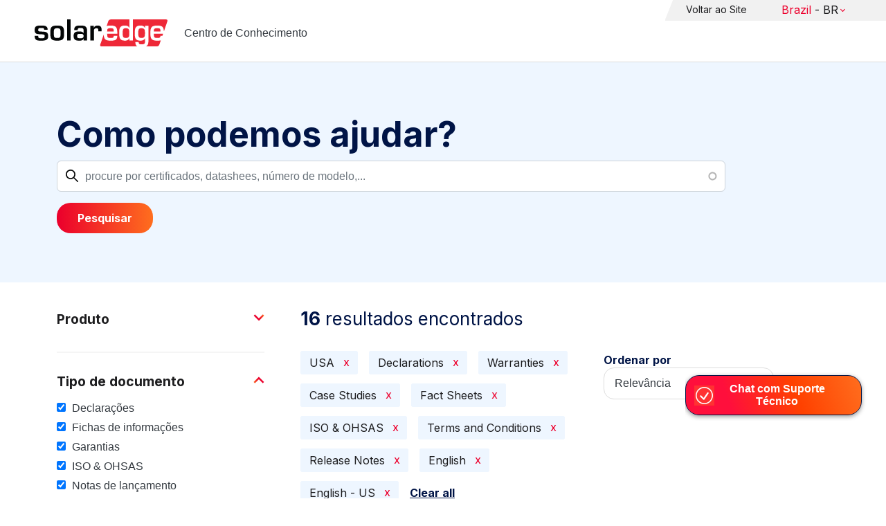

--- FILE ---
content_type: text/html; charset=UTF-8
request_url: https://knowledge-center.solaredge.com/br/search?search=&f%5B0%5D=country%3A2206&f%5B1%5D=document_type%3A1356&f%5B2%5D=document_type%3A1376&f%5B3%5D=document_type%3A1381&f%5B4%5D=document_type%3A1386&f%5B5%5D=document_type%3A1406&f%5B6%5D=document_type%3A1411&f%5B7%5D=document_type%3A1421&f%5B8%5D=language%3A1436&f%5B9%5D=language%3A1441
body_size: 14715
content:
<!DOCTYPE html>
<html lang="pt-br" dir="ltr" prefix="content: http://purl.org/rss/1.0/modules/content/  dc: http://purl.org/dc/terms/  foaf: http://xmlns.com/foaf/0.1/  og: http://ogp.me/ns#  rdfs: http://www.w3.org/2000/01/rdf-schema#  schema: http://schema.org/  sioc: http://rdfs.org/sioc/ns#  sioct: http://rdfs.org/sioc/types#  skos: http://www.w3.org/2004/02/skos/core#  xsd: http://www.w3.org/2001/XMLSchema# ">
  <head>
    <script>
      window.dataLayer = window.dataLayer || [];
      function gtag() {
        dataLayer.push(arguments);
      }
      gtag("consent", "default", {
        ad_storage: "denied",
        ad_user_data: "denied",
        ad_personalization: "denied",
        analytics_storage: "denied",
        functionality_storage: "denied",
        personalization_storage: "denied",
        security_storage: "granted",
        wait_for_update: 2000,
      });
      gtag("set", "ads_data_redaction", true);
      gtag("set", "url_passthrough", true);
    </script>
    <!-- Start cookieyes banner -->
    <script id="cookieyes" type="text/javascript" src="https://cdn-cookieyes.com/client_data/921f9f31bb412e26566588cf/script.js"></script>
    <!-- End cookieyes banner -->
    <meta charset="utf-8" />
<link rel="canonical" href="https://knowledge-center.solaredge.com/br/search" />
<meta property="og:url" content="https://knowledge-center.solaredge.com/br/search" />
<meta property="og:title" content="Technical Documentation &amp; Resources | SolarEdge Knowledge Center" />
<meta property="og:description" content="Explore the SolarEdge Knowledge Center for installation guides, datasheets, and resources on our solar energy solutions. Learn more &gt;&gt;" />
<meta property="og:image" content="https://solaredge.prod.acquia-sites.com/sites/kc/themes/barrio_solaredge_kc/images/ogimg2.png" />
<meta property="og:image:url" content="https://solaredge.prod.acquia-sites.com/sites/kc/themes/barrio_solaredge_kc/images/ogimg2.png" />
<meta property="og:image:secure_url" content="https://solaredge.prod.acquia-sites.com/sites/kc/themes/barrio_solaredge_kc/images/ogimg2.png" />
<meta property="og:image:type" content="image/png" />
<meta property="og:image:width" content="1344" />
<meta property="og:image:height" content="756" />
<meta property="og:image:alt" content="SolarEdge" />
<meta name="Generator" content="Drupal 10 (https://www.drupal.org)" />
<meta name="MobileOptimized" content="width" />
<meta name="HandheldFriendly" content="true" />
<meta name="viewport" content="width=device-width, initial-scale=1, maximum-scale=1, user-scalable=0" />
<meta http-equiv="x-ua-compatible" content="ie=edge" />
<link rel="stylesheet" href="https://fonts.googleapis.com/css?family=Inter:400,500,700&amp;display=swap" type="text/css" />
<link rel="icon" href="/sites/kc/themes/barrio_solaredge_kc/favicon.ico" type="image/vnd.microsoft.icon" />

    <title>Pesquisar | Centro de Conhecimento</title>
    <link rel="stylesheet" media="all" href="/core/assets/vendor/jquery.ui/themes/base/core.css?t95ppk" />
<link rel="stylesheet" media="all" href="/core/assets/vendor/jquery.ui/themes/base/autocomplete.css?t95ppk" />
<link rel="stylesheet" media="all" href="/core/assets/vendor/jquery.ui/themes/base/menu.css?t95ppk" />
<link rel="stylesheet" media="all" href="/core/misc/components/progress.module.css?t95ppk" />
<link rel="stylesheet" media="all" href="/core/misc/components/ajax-progress.module.css?t95ppk" />
<link rel="stylesheet" media="all" href="/core/misc/components/autocomplete-loading.module.css?t95ppk" />
<link rel="stylesheet" media="all" href="/core/modules/system/css/components/align.module.css?t95ppk" />
<link rel="stylesheet" media="all" href="/core/modules/system/css/components/fieldgroup.module.css?t95ppk" />
<link rel="stylesheet" media="all" href="/core/modules/system/css/components/container-inline.module.css?t95ppk" />
<link rel="stylesheet" media="all" href="/core/modules/system/css/components/clearfix.module.css?t95ppk" />
<link rel="stylesheet" media="all" href="/core/modules/system/css/components/details.module.css?t95ppk" />
<link rel="stylesheet" media="all" href="/core/modules/system/css/components/hidden.module.css?t95ppk" />
<link rel="stylesheet" media="all" href="/core/modules/system/css/components/item-list.module.css?t95ppk" />
<link rel="stylesheet" media="all" href="/core/modules/system/css/components/js.module.css?t95ppk" />
<link rel="stylesheet" media="all" href="/core/modules/system/css/components/nowrap.module.css?t95ppk" />
<link rel="stylesheet" media="all" href="/core/modules/system/css/components/position-container.module.css?t95ppk" />
<link rel="stylesheet" media="all" href="/core/modules/system/css/components/reset-appearance.module.css?t95ppk" />
<link rel="stylesheet" media="all" href="/core/modules/system/css/components/resize.module.css?t95ppk" />
<link rel="stylesheet" media="all" href="/core/modules/system/css/components/system-status-counter.css?t95ppk" />
<link rel="stylesheet" media="all" href="/core/modules/system/css/components/system-status-report-counters.css?t95ppk" />
<link rel="stylesheet" media="all" href="/core/modules/system/css/components/system-status-report-general-info.css?t95ppk" />
<link rel="stylesheet" media="all" href="/core/modules/system/css/components/tablesort.module.css?t95ppk" />
<link rel="stylesheet" media="all" href="/modules/contrib/chosen/css/chosen-drupal.css?t95ppk" />
<link rel="stylesheet" media="all" href="/libraries/chosen/docs/chosen.css?t95ppk" />
<link rel="stylesheet" media="all" href="/core/../themes/contrib/bootstrap_barrio/components/menu/menu.css?t95ppk" />
<link rel="stylesheet" media="all" href="/core/modules/views/css/views.module.css?t95ppk" />
<link rel="stylesheet" media="all" href="/core/assets/vendor/jquery.ui/themes/base/theme.css?t95ppk" />
<link rel="stylesheet" media="all" href="/modules/contrib/facets/css/hierarchical.css?t95ppk" />
<link rel="stylesheet" media="all" href="/modules/contrib/search_api_autocomplete/css/search_api_autocomplete.css?t95ppk" />
<link rel="stylesheet" media="all" href="/modules/custom/solaredge_chat/css/live_chat.css?t95ppk" />
<link rel="stylesheet" media="all" href="/modules/custom/solaredge_main_navigation/css/main-navigation.css?t95ppk" />
<link rel="stylesheet" media="all" href="/themes/custom/barrio_solaredge/css/style.css?t95ppk" />
<link rel="stylesheet" media="all" href="/sites/kc/themes/barrio_solaredge_kc/css/style.css?t95ppk" />
<link rel="stylesheet" media="all" href="/themes/contrib/bootstrap_barrio/css/components/form.css?t95ppk" />
<link rel="stylesheet" media="all" href="/themes/contrib/bootstrap_barrio/css/colors/messages/messages-light.css?t95ppk" />

    <script type="application/json" data-drupal-selector="drupal-settings-json">{"path":{"baseUrl":"\/","pathPrefix":"br\/","currentPath":"search","currentPathIsAdmin":false,"isFront":false,"currentLanguage":"pt-br","currentQuery":{"f":["country:2206","document_type:1356","document_type:1376","document_type:1381","document_type:1386","document_type:1406","document_type:1411","document_type:1421","language:1436","language:1441"],"search":""}},"pluralDelimiter":"\u0003","suppressDeprecationErrors":true,"gtag":{"tagId":"","consentMode":false,"otherIds":[],"events":[],"additionalConfigInfo":[]},"ajaxPageState":{"libraries":"[base64]","theme":"barrio_solaredge_kc","theme_token":null},"ajaxTrustedUrl":{"form_action_p_pvdeGsVG5zNF_XLGPTvYSKCf43t8qZYSwcfZl2uzM":true,"\/br\/search":true},"gtm":{"tagId":null,"settings":{"data_layer":"dataLayer","include_environment":false},"tagIds":["GTM-MLCRM87"]},"cohesion":{"currentAdminTheme":"seven","front_end_settings":{"global_js":null},"google_map_api_key":"","google_map_api_key_geo":null,"animate_on_view_mobile":"DISABLED","add_animation_classes":"DISABLED","use_dx8":false,"sidebar_view_style":"thumbnails","log_dx8_error":false,"error_url":"\/cohesionapi\/logger\/jserrors","dx8_content_paths":[["settings","content"],["settings","content","text"],["settings","markerInfo","text"],["settings","title"],["markup","prefix"],["markup","suffix"],["markup","attributes",["value"]],["hideNoData","hideData"],["hideNoData","hideData","text"]]},"botSettings":{"bot_url":"https:\/\/se-bot.solaredge.com\/assets\/modules\/channel-web\/inject.js","host":"https:\/\/se-bot.solaredge.com"},"liveChatUrl":"https:\/\/chat.solaredge.com\/index.php\/","chosen":{"selector":"select:visible","minimum_single":20,"minimum_multiple":20,"minimum_width":0,"use_relative_width":false,"options":{"disable_search":false,"disable_search_threshold":0,"allow_single_deselect":false,"add_helper_buttons":false,"search_contains":false,"placeholder_text_multiple":"Choose some options","placeholder_text_single":"Choose an option","no_results_text":"No results match","max_shown_results":null,"inherit_select_classes":true}},"search_api_autocomplete":{"acquia_search":{"auto_submit":true}},"facets":{"softLimit":{"language":5,"country":3,"asset_type":5,"document_type":5,"product":5},"softLimitSettings":{"language":{"showLessLabel":"Show less","showMoreLabel":"Show more"},"country":{"showLessLabel":"Show less","showMoreLabel":"Show more"},"asset_type":{"showLessLabel":"Show less","showMoreLabel":"Show more"},"document_type":{"showLessLabel":"Show less","showMoreLabel":"Show more"},"product":{"showLessLabel":"Show less","showMoreLabel":"Show more"}}},"user":{"uid":0,"permissionsHash":"568043c500ff616cbe1a8cafa7c4dbb6f243a45d82dae1375e8fe0f9020ac272"}}</script>
<script src="/core/misc/drupalSettingsLoader.js?v=10.4.7"></script>
<script src="/modules/contrib/google_tag/js/gtag.js?t95ppk"></script>
<script src="/modules/contrib/google_tag/js/gtm.js?t95ppk"></script>

  <script>var __uzdbm_1 = "2915bd7e-f8bc-43ea-b72f-9ccf64d46d6e";var __uzdbm_2 = "MDVjMmIxZDMtY25xMy00YTQ5LWE2ZWYtY2FjM2M2N2Q3M2RmJDMuMTYuMTI1LjE3OQ==";var __uzdbm_3 = "7f90002915bd7e-f8bc-43ea-b72f-9ccf64d46d6e1-17690140956600-0023b700d306797f94c10";var __uzdbm_4 = "false";var __uzdbm_5 = "uzmx";var __uzdbm_6 = "7f9000a24a880b-423a-4c74-8656-c7d103ac2ac21-17690140956600-e98f42e2b5ad65fa10";var __uzdbm_7 = "solaredge.com";</script> <script>   (function (w, d, e, u, c, g, a, b) {     w["SSJSConnectorObj"] = w["SSJSConnectorObj"] || {       ss_cid: c,       domain_info: "auto",     };     w[g] = function (i, j) {       w["SSJSConnectorObj"][i] = j;     };     a = d.createElement(e);     a.async = true;     if (       navigator.userAgent.indexOf('MSIE') !== -1 ||       navigator.appVersion.indexOf('Trident/') > -1     ) {       u = u.replace("/advanced/", "/advanced/ie/");     }     a.src = u;     b = d.getElementsByTagName(e)[0];     b.parentNode.insertBefore(a, b);   })(     window, document, "script", "https://knowledge-center.solaredge.com/18f5227b-e27b-445a-a53f-f845fbe69b40/stormcaster.js", "cnq5", "ssConf"   );   ssConf("c1", "https://knowledge-center.solaredge.com");   ssConf("c3", "c99a4269-161c-4242-a3f0-28d44fa6ce24");   ssConf("au", "knowledge-center.solaredge.com");   ssConf("cu", "validate.perfdrive.com, ssc"); </script></head>
  <body class="layout-one-sidebar layout-sidebar-first has-featured-top page-view-acquia-search path-search">
    <a href="#main-content" class="visually-hidden focusable skip-link">
      Skip to main content
    </a>
    <noscript><iframe src="https://www.googletagmanager.com/ns.html?id=GTM-MLCRM87"
                  height="0" width="0" style="display:none;visibility:hidden"></iframe></noscript>

      <div class="dialog-off-canvas-main-canvas" data-off-canvas-main-canvas>
    <div id="page-wrapper">
  <div id="page">
    <header id="header" class="header" role="banner" aria-label="Site header">
                          <a href="/br" title="Centro de Conhecimento" rel="home" class="navbar-brand">
          <img src="/sites/kc/themes/barrio_solaredge_kc/logo.svg" alt="Centro de Conhecimento" class="img-fluid d-inline-block align-top" />
        <span class="ml-2 d-none d-md-inline">Centro de Conhecimento</span>
  </a>


                          <nav class="navbar navbar-dark" id="navbar-top">
                          <section class="row region region-secondary-menu">
    <nav role="navigation" aria-labelledby="block-header-menu-pt-br-menu" id="block-header-menu-pt-br" class="block block-menu navigation menu--header-menu-pt-br">
            
  <h2 class="visually-hidden" id="block-header-menu-pt-br-menu">Header Menu Portuguese, Brazil</h2>
  

        
                  <ul class="clearfix nav" data-component-id="bootstrap_barrio:menu">
                    <li class="nav-item">
                <a href="https://www.solaredge.com/br" class="nav-link nav-link-https--wwwsolaredgecom-br">Voltar ao Site</a>
              </li>
        </ul>
  



  </nav>
<div id="block-solaredgelangnavigationblock" class="block block-solaredge-main-navigation block-solaredge-lang-navigation-block">
  <div class="container">
    
        
          <div class="content">
        

<div class="lang-nav-container nav-container" id="lang-nav">
  <nav role="navigation" class="primary-navigation lang-nav">
    <ul class="main-row">
                      <li class="level-1 with-sub-menu">
          <a class="level-1-link"  href="/br" ><span class="lang-main-label lang-country">Global</span><span class="lang-main-label lang-shortened">- EN</span></a>
                      <a type="button" class="dropdown-button"><span class="lang-main-label lang-country">Global</span><span class="lang-main-label lang-shortened">- EN</span></a>
            <div class="dropdown-wrapper">
              <div class="dropdown">
                                                  <div class="menu-col ">
                    <ul class="menu-col-ul">
                                                                                          <li class=" ">
                                                                                                                    <div class="mobile-sc-arrow-wrapper"><span class="mobile-sc-arrow"></span></div>
                                                            <a class="  menu-title-item  unclickable-menu-item" href="?current=" target="">You are currently visiting</a>
                                                                                                        </li>
                                              <li class=" divider-li-wrapper">
                                                      <span class="divider-menu-item"></span>
                                                                            </li>
                                              <li class="menu-sub-category ">
                                                                                                                    <div class="mobile-sc-arrow-wrapper"><span class="mobile-sc-arrow"></span></div>
                                                            <a class="  menu-title-item  unclickable-menu-item" href="" target="">Global site</a>
                                                                                                            <div class="level-4-wrapper">
                                                                                                                                     <div class="level-4-inner"><a class="   " href="https://knowledge-center.solaredge.com/en/search?search=&amp;sort_by=search_api_relevance" target="_blank">Global – English</a></div>
                                                                                                
                            </div>
                                                  </li>
                                              <li class=" divider-li-wrapper">
                                                      <span class="divider-menu-item"></span>
                                                                            </li>
                                              <li class="menu-sub-category ">
                                                                                                                    <div class="mobile-sc-arrow-wrapper"><span class="mobile-sc-arrow"></span></div>
                                                            <a class="  menu-title-item  unclickable-menu-item" href="" target="">North America</a>
                                                                                                            <div class="level-4-wrapper">
                                                                                                                                     <div class="level-4-inner"><a class="   " href="https://knowledge-center.solaredge.com/us/search?search=&amp;sort_by=search_api_relevance&amp;f%5B0%5D=language%3A1441&amp;f%5B1%5D=language%3A1461&amp;f%5B2%5D=language%3A1586" target="_self">United States – English</a></div>
                                                                                                
                            </div>
                                                  </li>
                                              <li class=" divider-li-wrapper">
                                                      <span class="divider-menu-item"></span>
                                                                            </li>
                                              <li class="menu-sub-category ">
                                                                                                                    <div class="mobile-sc-arrow-wrapper"><span class="mobile-sc-arrow"></span></div>
                                                            <a class="  menu-title-item  unclickable-menu-item" href="" target="">South America</a>
                                                                                                            <div class="level-4-wrapper">
                                                                                                                                     <div class="level-4-inner"><a class="   " href="https://knowledge-center.solaredge.com/br/search?search=&amp;sort_by=search_api_relevance&amp;f%5B0%5D=language%3A1516" target="_blank">Brazil – Português</a></div>
                                                                                                
                            </div>
                                                  </li>
                                          </ul>
                  </div>
                                  <div class="menu-col ">
                    <ul class="menu-col-ul">
                                                                                          <li class="menu-sub-category ">
                                                                                                                    <div class="mobile-sc-arrow-wrapper"><span class="mobile-sc-arrow"></span></div>
                                                            <a class="  menu-title-item  unclickable-menu-item" href="" target="">Europe</a>
                                                                                                            <div class="level-4-wrapper">
                                                                                                                                     <div class="level-4-inner"><a class="   " href="https://knowledge-center.solaredge.com/de/search?search=&amp;sort_by=search_api_relevance&amp;f%5B0%5D=language%3A1431" target="_blank">Germany – Deutsch</a></div>
                                                                                                                                                                                                       <div class="level-4-inner"><a class="   " href="https://knowledge-center.solaredge.com/it/search?search=&amp;sort_by=search_api_relevance&amp;f%5B0%5D=language%3A1466" target="_blank">Italy – Italiano</a></div>
                                                                                                                                                                                                       <div class="level-4-inner"><a class="   " href="https://knowledge-center.solaredge.com/nl/search?search=&amp;sort_by=search_api_relevance&amp;f%5B0%5D=language%3A1491" target="_blank">Netherlands – Nederlands</a></div>
                                                                                                                                                                                                       <div class="level-4-inner"><a class="   " href="https://knowledge-center.solaredge.com/pl/search?search=&amp;sort_by=search_api_relevance&amp;f%5B0%5D=language%3A1471" target="_blank">Poland – Polski</a></div>
                                                                                                                                                                                                       <div class="level-4-inner"><a class="   " href="https://knowledge-center.solaredge.com/swe/search?search=&amp;sort_by=search_api_relevance&amp;f%5B0%5D=language%3A1486" target="_blank">Sweden – Svenska</a></div>
                                                                                                                                                                                                       <div class="level-4-inner"><a class="   " href="https://knowledge-center.solaredge.com/es/search?search=&amp;sort_by=search_api_relevance&amp;f%5B0%5D=language%3A1506" target="_blank">Spain – Español</a></div>
                                                                                                                                                                                                       <div class="level-4-inner"><a class="   " href="https://knowledge-center.solaredge.com/uk/search?search=&amp;sort_by=search_api_relevance&amp;f%5B0%5D=language%3A1436" target="_blank">UK – English</a></div>
                                                                                                                                                                                                       <div class="level-4-inner"><a class="   " href="https://knowledge-center.solaredge.com/fr/search?search=&amp;sort_by=search_api_relevance&amp;f%5B0%5D=language%3A1446" target="_self">France - French</a></div>
                                                                                                
                            </div>
                                                  </li>
                                          </ul>
                  </div>
                                  <div class="menu-col ">
                    <ul class="menu-col-ul">
                                                                                          <li class="menu-sub-category ">
                                                                                                                    <div class="mobile-sc-arrow-wrapper"><span class="mobile-sc-arrow"></span></div>
                                                            <a class="  menu-title-item  unclickable-menu-item" href="" target="">Asia Pacific</a>
                                                                                                            <div class="level-4-wrapper">
                                                                                                                                     <div class="level-4-inner"><a class="   " href="https://knowledge-center.solaredge.com/aus/search?search=&amp;sort_by=search_api_relevance&amp;f%5B0%5D=language%3A1496&amp;f%5B1%5D=language%3A1436" target="_blank">Australia – English</a></div>
                                                                                                                                                                                                       <div class="level-4-inner"><a class="   " href="https://knowledge-center.solaredge.com/ja/search?search=&amp;sort_by=search_api_relevance&amp;f%5B0%5D=language%3A1556" target="_blank">Japan – 日本語</a></div>
                                                                                                                                                                                                       <div class="level-4-inner"><a class="   " href="https://knowledge-center.solaredge.com/tw/search?search=&amp;sort_by=search_api_relevance&amp;f%5B0%5D=language%3A1451" target="_blank">Taiwan – 繁體中文</a></div>
                                                                                                
                            </div>
                                                  </li>
                                          </ul>
                  </div>
                              </div>
            </div>
                  </li>
          </ul>
  </nav>
</div>

      </div>
      </div>
</div>

  </section>

                    </nav>
                  </header>
    <div id="main-wrapper" class="layout-main-wrapper clearfix">
                        <div class="featured-top">
                <section class="row region region-featured-top">
    <div class="views-exposed-form block block-views block-views-exposed-filter-blockacquia-search-page" data-drupal-selector="views-exposed-form-acquia-search-page" id="block-form-acquia-search-1">
  <div class="container">
    
          <h2>Como podemos ajudar?</h2>
        
          <div class="content">
        
<form action="/br/search" method="get" id="views-exposed-form-acquia-search-page" accept-charset="UTF-8">
  <div class="d-flex flex-wrap">
  <div class='search-field-wrapper'>





  <div class="js-form-item js-form-type-search-api-autocomplete form-type-search-api-autocomplete js-form-item-search form-item-search mb-3">
          <label for="edit-search--2">Pesquisar</label>
                    <input placeholder="procure por certificados, datashees, número de modelo,..." data-drupal-selector="edit-search" data-search-api-autocomplete-search="acquia_search" class="form-autocomplete form-control" data-autocomplete-path="/br/search_api_autocomplete/acquia_search?display=page&amp;&amp;filter=search" type="text" id="edit-search--2" name="search" value="" size="30" maxlength="128" />

                      </div>
<span class='search-field-clear-btn'></span><span class='kc-clear-tooltip'>Limpar</span></div><input data-drupal-selector="edit-sort-by" type="hidden" name="sort_by" value="search_api_relevance" class="form-control" />
<input data-drupal-selector="edit-0" type="hidden" name="f[0]" value="country:2206" class="form-control" />
<input data-drupal-selector="edit-1" type="hidden" name="f[1]" value="document_type:1356" class="form-control" />
<input data-drupal-selector="edit-2" type="hidden" name="f[2]" value="document_type:1376" class="form-control" />
<input data-drupal-selector="edit-3" type="hidden" name="f[3]" value="document_type:1381" class="form-control" />
<input data-drupal-selector="edit-4" type="hidden" name="f[4]" value="document_type:1386" class="form-control" />
<input data-drupal-selector="edit-5" type="hidden" name="f[5]" value="document_type:1406" class="form-control" />
<input data-drupal-selector="edit-6" type="hidden" name="f[6]" value="document_type:1411" class="form-control" />
<input data-drupal-selector="edit-7" type="hidden" name="f[7]" value="document_type:1421" class="form-control" />
<input data-drupal-selector="edit-8" type="hidden" name="f[8]" value="language:1436" class="form-control" />
<input data-drupal-selector="edit-9" type="hidden" name="f[9]" value="language:1441" class="form-control" />
<div data-drupal-selector="edit-actions" class="form-actions js-form-wrapper form-wrapper mb-3" id="edit-actions--2"><button class="acquia-search-auto-submit button js-form-submit form-submit btn btn-primary" data-drupal-selector="edit-submit-acquia-search-2" type="submit" id="edit-submit-acquia-search--2" value="Pesquisar">Pesquisar</button>
</div>

</div>

</form>

      </div>
      </div>
</div>

  </section>

          </div>
                            <div id="main" class="container">
          
          <div class="row row-offcanvas row-offcanvas-left clearfix">
                              <div class="sidebar_first sidebar col-md-4 order-first" id="sidebar_first">
                  <div class="filter-toggle-btn"></div>
                  <aside class="section" role="complementary">
                    <div class="filter-toggle-btn"></div>
                      <div class="facet-inactive block-facet--checkbox block block-facets block-facet-blockproduct" id="block-facet-product">
  <div class="container">
    
          <a class="filter-collapsing-link">
        <h2 class="rotated">Produto</h2>
      </a>
        
          <div class="content filters-content collapsed"">
        <div class="facets-widget-checkbox">
      <ul data-drupal-facet-id="product" data-drupal-facet-alias="product" class="facet-inactive js-facets-checkbox-links item-list__checkbox"><li class="facet-item facet-item--expanded"><a href="/br/search?search=&amp;f%5B0%5D=country%3A2206&amp;f%5B1%5D=document_type%3A1356&amp;f%5B2%5D=document_type%3A1376&amp;f%5B3%5D=document_type%3A1381&amp;f%5B4%5D=document_type%3A1386&amp;f%5B5%5D=document_type%3A1406&amp;f%5B6%5D=document_type%3A1411&amp;f%5B7%5D=document_type%3A1421&amp;f%5B8%5D=language%3A1436&amp;f%5B9%5D=language%3A1441&amp;f%5B10%5D=product%3A1706" rel="nofollow" data-drupal-facet-item-id="product-1706" data-drupal-facet-item-value="1706" data-drupal-facet-item-count="5"><span class="facet-item__value">Inversores</span>
</a><div class="facets-widget-">
    <ul><li class="facet-item"><a href="/br/search?search=&amp;f%5B0%5D=country%3A2206&amp;f%5B1%5D=document_type%3A1356&amp;f%5B2%5D=document_type%3A1376&amp;f%5B3%5D=document_type%3A1381&amp;f%5B4%5D=document_type%3A1386&amp;f%5B5%5D=document_type%3A1406&amp;f%5B6%5D=document_type%3A1411&amp;f%5B7%5D=document_type%3A1421&amp;f%5B8%5D=language%3A1436&amp;f%5B9%5D=language%3A1441&amp;f%5B10%5D=product%3A1721" rel="nofollow" data-drupal-facet-item-id="product-1721" data-drupal-facet-item-value="1721" data-drupal-facet-item-count="2"><span class="facet-item__value">Inversor SolarEdge Home Wave - Monofásico</span>
</a></li><li class="facet-item"><a href="/br/search?search=&amp;f%5B0%5D=country%3A2206&amp;f%5B1%5D=document_type%3A1356&amp;f%5B2%5D=document_type%3A1376&amp;f%5B3%5D=document_type%3A1381&amp;f%5B4%5D=document_type%3A1386&amp;f%5B5%5D=document_type%3A1406&amp;f%5B6%5D=document_type%3A1411&amp;f%5B7%5D=document_type%3A1421&amp;f%5B8%5D=language%3A1436&amp;f%5B9%5D=language%3A1441&amp;f%5B10%5D=product%3A1766" rel="nofollow" data-drupal-facet-item-id="product-1766" data-drupal-facet-item-value="1766" data-drupal-facet-item-count="2"><span class="facet-item__value">Inversor SolarEdge Home Wave - Trifásico</span>
</a></li><li class="facet-item"><a href="/br/search?search=&amp;f%5B0%5D=country%3A2206&amp;f%5B1%5D=document_type%3A1356&amp;f%5B2%5D=document_type%3A1376&amp;f%5B3%5D=document_type%3A1381&amp;f%5B4%5D=document_type%3A1386&amp;f%5B5%5D=document_type%3A1406&amp;f%5B6%5D=document_type%3A1411&amp;f%5B7%5D=document_type%3A1421&amp;f%5B8%5D=language%3A1436&amp;f%5B9%5D=language%3A1441&amp;f%5B10%5D=product%3A1731" rel="nofollow" data-drupal-facet-item-id="product-1731" data-drupal-facet-item-value="1731" data-drupal-facet-item-count="1"><span class="facet-item__value">Inversor monofásico</span>
</a></li><li class="facet-item"><a href="/br/search?search=&amp;f%5B0%5D=country%3A2206&amp;f%5B1%5D=document_type%3A1356&amp;f%5B2%5D=document_type%3A1376&amp;f%5B3%5D=document_type%3A1381&amp;f%5B4%5D=document_type%3A1386&amp;f%5B5%5D=document_type%3A1406&amp;f%5B6%5D=document_type%3A1411&amp;f%5B7%5D=document_type%3A1421&amp;f%5B8%5D=language%3A1436&amp;f%5B9%5D=language%3A1441&amp;f%5B10%5D=product%3A1751" rel="nofollow" data-drupal-facet-item-id="product-1751" data-drupal-facet-item-value="1751" data-drupal-facet-item-count="1"><span class="facet-item__value">Inversor monofásico com tecnologia Compact</span>
</a></li><li class="facet-item"><a href="/br/search?search=&amp;f%5B0%5D=country%3A2206&amp;f%5B1%5D=document_type%3A1356&amp;f%5B2%5D=document_type%3A1376&amp;f%5B3%5D=document_type%3A1381&amp;f%5B4%5D=document_type%3A1386&amp;f%5B5%5D=document_type%3A1406&amp;f%5B6%5D=document_type%3A1411&amp;f%5B7%5D=document_type%3A1421&amp;f%5B8%5D=language%3A1436&amp;f%5B9%5D=language%3A1441&amp;f%5B10%5D=product%3A1716" rel="nofollow" data-drupal-facet-item-id="product-1716" data-drupal-facet-item-value="1716" data-drupal-facet-item-count="1"><span class="facet-item__value">Inversor trifásico comercial</span>
</a></li><li class="facet-item"><a href="/br/search?search=&amp;f%5B0%5D=country%3A2206&amp;f%5B1%5D=document_type%3A1356&amp;f%5B2%5D=document_type%3A1376&amp;f%5B3%5D=document_type%3A1381&amp;f%5B4%5D=document_type%3A1386&amp;f%5B5%5D=document_type%3A1406&amp;f%5B6%5D=document_type%3A1411&amp;f%5B7%5D=document_type%3A1421&amp;f%5B8%5D=language%3A1436&amp;f%5B9%5D=language%3A1441&amp;f%5B10%5D=product%3A1711" rel="nofollow" data-drupal-facet-item-id="product-1711" data-drupal-facet-item-value="1711" data-drupal-facet-item-count="1"><span class="facet-item__value">Inversor Trifásico com Tecnologia Synergy</span>
</a></li></ul>
</div>
</li><li class="facet-item"><a href="/br/search?search=&amp;f%5B0%5D=country%3A2206&amp;f%5B1%5D=document_type%3A1356&amp;f%5B2%5D=document_type%3A1376&amp;f%5B3%5D=document_type%3A1381&amp;f%5B4%5D=document_type%3A1386&amp;f%5B5%5D=document_type%3A1406&amp;f%5B6%5D=document_type%3A1411&amp;f%5B7%5D=document_type%3A1421&amp;f%5B8%5D=language%3A1436&amp;f%5B9%5D=language%3A1441&amp;f%5B10%5D=product%3A1651" rel="nofollow" data-drupal-facet-item-id="product-1651" data-drupal-facet-item-value="1651" data-drupal-facet-item-count="4"><span class="facet-item__value">Comunicações</span>
</a></li><li class="facet-item facet-item--expanded"><a href="/br/search?search=&amp;f%5B0%5D=country%3A2206&amp;f%5B1%5D=document_type%3A1356&amp;f%5B2%5D=document_type%3A1376&amp;f%5B3%5D=document_type%3A1381&amp;f%5B4%5D=document_type%3A1386&amp;f%5B5%5D=document_type%3A1406&amp;f%5B6%5D=document_type%3A1411&amp;f%5B7%5D=document_type%3A1421&amp;f%5B8%5D=language%3A1436&amp;f%5B9%5D=language%3A1441&amp;f%5B10%5D=product%3A1881" rel="nofollow" data-drupal-facet-item-id="product-1881" data-drupal-facet-item-value="1881" data-drupal-facet-item-count="1"><span class="facet-item__value">Armazenamento</span>
</a><div class="facets-widget-">
    <ul><li class="facet-item"><a href="/br/search?search=&amp;f%5B0%5D=country%3A2206&amp;f%5B1%5D=document_type%3A1356&amp;f%5B2%5D=document_type%3A1376&amp;f%5B3%5D=document_type%3A1381&amp;f%5B4%5D=document_type%3A1386&amp;f%5B5%5D=document_type%3A1406&amp;f%5B6%5D=document_type%3A1411&amp;f%5B7%5D=document_type%3A1421&amp;f%5B8%5D=language%3A1436&amp;f%5B9%5D=language%3A1441&amp;f%5B10%5D=product%3A1901" rel="nofollow" data-drupal-facet-item-id="product-1901" data-drupal-facet-item-value="1901" data-drupal-facet-item-count="1"><span class="facet-item__value">Bateria SolarEdge Home de 400 V</span>
</a></li></ul>
</div>
</li><li class="facet-item facet-item--expanded"><a href="/br/search?search=&amp;f%5B0%5D=country%3A2206&amp;f%5B1%5D=document_type%3A1356&amp;f%5B2%5D=document_type%3A1376&amp;f%5B3%5D=document_type%3A1381&amp;f%5B4%5D=document_type%3A1386&amp;f%5B5%5D=document_type%3A1406&amp;f%5B6%5D=document_type%3A1411&amp;f%5B7%5D=document_type%3A1421&amp;f%5B8%5D=language%3A1436&amp;f%5B9%5D=language%3A1441&amp;f%5B10%5D=product%3A1851" rel="nofollow" data-drupal-facet-item-id="product-1851" data-drupal-facet-item-value="1851" data-drupal-facet-item-count="1"><span class="facet-item__value">Ferramentas de software</span>
</a><div class="facets-widget-">
    <ul><li class="facet-item"><a href="/br/search?search=&amp;f%5B0%5D=country%3A2206&amp;f%5B1%5D=document_type%3A1356&amp;f%5B2%5D=document_type%3A1376&amp;f%5B3%5D=document_type%3A1381&amp;f%5B4%5D=document_type%3A1386&amp;f%5B5%5D=document_type%3A1406&amp;f%5B6%5D=document_type%3A1411&amp;f%5B7%5D=document_type%3A1421&amp;f%5B8%5D=language%3A1436&amp;f%5B9%5D=language%3A1441&amp;f%5B10%5D=product%3A1866" rel="nofollow" data-drupal-facet-item-id="product-1866" data-drupal-facet-item-value="1866" data-drupal-facet-item-count="1"><span class="facet-item__value">SetApp</span>
</a></li></ul>
</div>
</li></ul>
</div>

      </div>
      </div>
</div>
<div class="facet-active block-facet--checkbox block block-facets block-facet-blockdocument-type" id="block-document-type">
  <div class="container">
    
          <a class="filter-collapsing-link">
        <h2 class="rotated">Tipo de documento</h2>
      </a>
        
          <div class="content filters-content collapsed"">
        <div class="facets-widget-checkbox">
      <ul data-drupal-facet-id="document_type" data-drupal-facet-alias="document_type" class="facet-active js-facets-checkbox-links item-list__checkbox"><li class="facet-item"><a href="/br/search?search=&amp;f%5B0%5D=country%3A2206&amp;f%5B1%5D=document_type%3A1376&amp;f%5B2%5D=document_type%3A1381&amp;f%5B3%5D=document_type%3A1386&amp;f%5B4%5D=document_type%3A1406&amp;f%5B5%5D=document_type%3A1411&amp;f%5B6%5D=document_type%3A1421&amp;f%5B7%5D=language%3A1436&amp;f%5B8%5D=language%3A1441" rel="nofollow" class="is-active" data-drupal-facet-item-id="document-type-1356" data-drupal-facet-item-value="1356" data-drupal-facet-item-count="2">  <span class="facet-item__status js-facet-deactivate">(-)</span>
<span class="facet-item__value">Declarações</span>
</a></li><li class="facet-item"><a href="/br/search?search=&amp;f%5B0%5D=country%3A2206&amp;f%5B1%5D=document_type%3A1356&amp;f%5B2%5D=document_type%3A1376&amp;f%5B3%5D=document_type%3A1381&amp;f%5B4%5D=document_type%3A1406&amp;f%5B5%5D=document_type%3A1411&amp;f%5B6%5D=document_type%3A1421&amp;f%5B7%5D=language%3A1436&amp;f%5B8%5D=language%3A1441" rel="nofollow" class="is-active" data-drupal-facet-item-id="document-type-1386" data-drupal-facet-item-value="1386" data-drupal-facet-item-count="1">  <span class="facet-item__status js-facet-deactivate">(-)</span>
<span class="facet-item__value">Fichas de informações</span>
</a></li><li class="facet-item"><a href="/br/search?search=&amp;f%5B0%5D=country%3A2206&amp;f%5B1%5D=document_type%3A1356&amp;f%5B2%5D=document_type%3A1381&amp;f%5B3%5D=document_type%3A1386&amp;f%5B4%5D=document_type%3A1406&amp;f%5B5%5D=document_type%3A1411&amp;f%5B6%5D=document_type%3A1421&amp;f%5B7%5D=language%3A1436&amp;f%5B8%5D=language%3A1441" rel="nofollow" class="is-active" data-drupal-facet-item-id="document-type-1376" data-drupal-facet-item-value="1376" data-drupal-facet-item-count="3">  <span class="facet-item__status js-facet-deactivate">(-)</span>
<span class="facet-item__value">Garantias</span>
</a></li><li class="facet-item"><a href="/br/search?search=&amp;f%5B0%5D=country%3A2206&amp;f%5B1%5D=document_type%3A1356&amp;f%5B2%5D=document_type%3A1376&amp;f%5B3%5D=document_type%3A1381&amp;f%5B4%5D=document_type%3A1386&amp;f%5B5%5D=document_type%3A1411&amp;f%5B6%5D=document_type%3A1421&amp;f%5B7%5D=language%3A1436&amp;f%5B8%5D=language%3A1441" rel="nofollow" class="is-active" data-drupal-facet-item-id="document-type-1406" data-drupal-facet-item-value="1406" data-drupal-facet-item-count="9">  <span class="facet-item__status js-facet-deactivate">(-)</span>
<span class="facet-item__value">ISO &amp; OHSAS</span>
</a></li><li class="facet-item"><a href="/br/search?search=&amp;f%5B0%5D=country%3A2206&amp;f%5B1%5D=document_type%3A1356&amp;f%5B2%5D=document_type%3A1376&amp;f%5B3%5D=document_type%3A1381&amp;f%5B4%5D=document_type%3A1386&amp;f%5B5%5D=document_type%3A1406&amp;f%5B6%5D=document_type%3A1411&amp;f%5B7%5D=language%3A1436&amp;f%5B8%5D=language%3A1441" rel="nofollow" class="is-active" data-drupal-facet-item-id="document-type-1421" data-drupal-facet-item-value="1421" data-drupal-facet-item-count="1">  <span class="facet-item__status js-facet-deactivate">(-)</span>
<span class="facet-item__value">Notas de lançamento</span>
</a></li><li class="facet-item"><a href="/br/search?search=&amp;f%5B0%5D=country%3A2206&amp;f%5B1%5D=document_type%3A1356&amp;f%5B2%5D=document_type%3A1376&amp;f%5B3%5D=document_type%3A1381&amp;f%5B4%5D=document_type%3A1386&amp;f%5B5%5D=document_type%3A1401&amp;f%5B6%5D=document_type%3A1406&amp;f%5B7%5D=document_type%3A1411&amp;f%5B8%5D=document_type%3A1421&amp;f%5B9%5D=language%3A1436&amp;f%5B10%5D=language%3A1441" rel="nofollow" data-drupal-facet-item-id="document-type-1401" data-drupal-facet-item-value="1401" data-drupal-facet-item-count="4"><span class="facet-item__value">Artigos técnicos</span>
</a></li><li class="facet-item"><a href="/br/search?search=&amp;f%5B0%5D=country%3A2206&amp;f%5B1%5D=document_type%3A1351&amp;f%5B2%5D=document_type%3A1356&amp;f%5B3%5D=document_type%3A1376&amp;f%5B4%5D=document_type%3A1381&amp;f%5B5%5D=document_type%3A1386&amp;f%5B6%5D=document_type%3A1406&amp;f%5B7%5D=document_type%3A1411&amp;f%5B8%5D=document_type%3A1421&amp;f%5B9%5D=language%3A1436&amp;f%5B10%5D=language%3A1441" rel="nofollow" data-drupal-facet-item-id="document-type-1351" data-drupal-facet-item-value="1351" data-drupal-facet-item-count="58"><span class="facet-item__value">Certificados</span>
</a></li><li class="facet-item"><a href="/br/search?search=&amp;f%5B0%5D=country%3A2206&amp;f%5B1%5D=document_type%3A1336&amp;f%5B2%5D=document_type%3A1356&amp;f%5B3%5D=document_type%3A1376&amp;f%5B4%5D=document_type%3A1381&amp;f%5B5%5D=document_type%3A1386&amp;f%5B6%5D=document_type%3A1406&amp;f%5B7%5D=document_type%3A1411&amp;f%5B8%5D=document_type%3A1421&amp;f%5B9%5D=language%3A1436&amp;f%5B10%5D=language%3A1441" rel="nofollow" data-drupal-facet-item-id="document-type-1336" data-drupal-facet-item-value="1336" data-drupal-facet-item-count="47"><span class="facet-item__value">Datasheets</span>
</a></li><li class="facet-item"><a href="/br/search?search=&amp;f%5B0%5D=country%3A2206&amp;f%5B1%5D=document_type%3A1356&amp;f%5B2%5D=document_type%3A1376&amp;f%5B3%5D=document_type%3A1381&amp;f%5B4%5D=document_type%3A1386&amp;f%5B5%5D=document_type%3A1406&amp;f%5B6%5D=document_type%3A1411&amp;f%5B7%5D=document_type%3A1416&amp;f%5B8%5D=document_type%3A1421&amp;f%5B9%5D=language%3A1436&amp;f%5B10%5D=language%3A1441" rel="nofollow" data-drupal-facet-item-id="document-type-1416" data-drupal-facet-item-value="1416" data-drupal-facet-item-count="3"><span class="facet-item__value">Declarações de políticas</span>
</a></li><li class="facet-item"><a href="/br/search?search=&amp;f%5B0%5D=country%3A2206&amp;f%5B1%5D=document_type%3A1356&amp;f%5B2%5D=document_type%3A1361&amp;f%5B3%5D=document_type%3A1376&amp;f%5B4%5D=document_type%3A1381&amp;f%5B5%5D=document_type%3A1386&amp;f%5B6%5D=document_type%3A1406&amp;f%5B7%5D=document_type%3A1411&amp;f%5B8%5D=document_type%3A1421&amp;f%5B9%5D=language%3A1436&amp;f%5B10%5D=language%3A1441" rel="nofollow" data-drupal-facet-item-id="document-type-1361" data-drupal-facet-item-value="1361" data-drupal-facet-item-count="13"><span class="facet-item__value">Folhetos</span>
</a></li><li class="facet-item"><a href="/br/search?search=&amp;f%5B0%5D=country%3A2206&amp;f%5B1%5D=document_type%3A1341&amp;f%5B2%5D=document_type%3A1356&amp;f%5B3%5D=document_type%3A1376&amp;f%5B4%5D=document_type%3A1381&amp;f%5B5%5D=document_type%3A1386&amp;f%5B6%5D=document_type%3A1406&amp;f%5B7%5D=document_type%3A1411&amp;f%5B8%5D=document_type%3A1421&amp;f%5B9%5D=language%3A1436&amp;f%5B10%5D=language%3A1441" rel="nofollow" data-drupal-facet-item-id="document-type-1341" data-drupal-facet-item-value="1341" data-drupal-facet-item-count="31"><span class="facet-item__value">guia de instalação</span>
</a></li><li class="facet-item"><a href="/br/search?search=&amp;f%5B0%5D=country%3A2206&amp;f%5B1%5D=document_type%3A1356&amp;f%5B2%5D=document_type%3A1376&amp;f%5B3%5D=document_type%3A1381&amp;f%5B4%5D=document_type%3A1386&amp;f%5B5%5D=document_type%3A1406&amp;f%5B6%5D=document_type%3A1411&amp;f%5B7%5D=document_type%3A1421&amp;f%5B8%5D=document_type%3A2281&amp;f%5B9%5D=language%3A1436&amp;f%5B10%5D=language%3A1441" rel="nofollow" data-drupal-facet-item-id="document-type-2281" data-drupal-facet-item-value="2281" data-drupal-facet-item-count="15"><span class="facet-item__value">Guia de Instalação Rápida</span>
</a></li><li class="facet-item"><a href="/br/search?search=&amp;f%5B0%5D=country%3A2206&amp;f%5B1%5D=document_type%3A1356&amp;f%5B2%5D=document_type%3A1371&amp;f%5B3%5D=document_type%3A1376&amp;f%5B4%5D=document_type%3A1381&amp;f%5B5%5D=document_type%3A1386&amp;f%5B6%5D=document_type%3A1406&amp;f%5B7%5D=document_type%3A1411&amp;f%5B8%5D=document_type%3A1421&amp;f%5B9%5D=language%3A1436&amp;f%5B10%5D=language%3A1441" rel="nofollow" data-drupal-facet-item-id="document-type-1371" data-drupal-facet-item-value="1371" data-drupal-facet-item-count="33"><span class="facet-item__value">Guias de serviço e suporte</span>
</a></li><li class="facet-item"><a href="/br/search?search=&amp;f%5B0%5D=country%3A2206&amp;f%5B1%5D=document_type%3A1346&amp;f%5B2%5D=document_type%3A1356&amp;f%5B3%5D=document_type%3A1376&amp;f%5B4%5D=document_type%3A1381&amp;f%5B5%5D=document_type%3A1386&amp;f%5B6%5D=document_type%3A1406&amp;f%5B7%5D=document_type%3A1411&amp;f%5B8%5D=document_type%3A1421&amp;f%5B9%5D=language%3A1436&amp;f%5B10%5D=language%3A1441" rel="nofollow" data-drupal-facet-item-id="document-type-1346" data-drupal-facet-item-value="1346" data-drupal-facet-item-count="93"><span class="facet-item__value">Notas de aplicação e notas técnicas</span>
</a></li><li class="facet-item"><a href="/br/search?search=&amp;f%5B0%5D=country%3A2206&amp;f%5B1%5D=document_type%3A1356&amp;f%5B2%5D=document_type%3A1366&amp;f%5B3%5D=document_type%3A1376&amp;f%5B4%5D=document_type%3A1381&amp;f%5B5%5D=document_type%3A1386&amp;f%5B6%5D=document_type%3A1406&amp;f%5B7%5D=document_type%3A1411&amp;f%5B8%5D=document_type%3A1421&amp;f%5B9%5D=language%3A1436&amp;f%5B10%5D=language%3A1441" rel="nofollow" data-drupal-facet-item-id="document-type-1366" data-drupal-facet-item-value="1366" data-drupal-facet-item-count="5"><span class="facet-item__value">Relatórios</span>
</a></li><li class="facet-item"><a href="/br/search?search=&amp;f%5B0%5D=country%3A2206&amp;f%5B1%5D=document_type%3A1356&amp;f%5B2%5D=document_type%3A1376&amp;f%5B3%5D=document_type%3A1381&amp;f%5B4%5D=document_type%3A1386&amp;f%5B5%5D=document_type%3A1406&amp;f%5B6%5D=document_type%3A1411&amp;f%5B7%5D=document_type%3A1421&amp;f%5B8%5D=document_type%3A2321&amp;f%5B9%5D=language%3A1436&amp;f%5B10%5D=language%3A1441" rel="nofollow" data-drupal-facet-item-id="document-type-2321" data-drupal-facet-item-value="2321" data-drupal-facet-item-count="2"><span class="facet-item__value">User Guide</span>
</a></li></ul>
</div>

      </div>
      </div>
</div>
<div class="facet-inactive block-facet--checkbox block block-facets block-facet-blockasset-type" id="block-facet-asset-type">
  <div class="container">
    
          <a class="filter-collapsing-link">
        <h2 class="rotated">Tipo de conteúdo</h2>
      </a>
        
          <div class="content filters-content collapsed"">
        <div class="facets-widget-checkbox">
      <ul data-drupal-facet-id="asset_type" data-drupal-facet-alias="asset_type" class="facet-inactive js-facets-checkbox-links item-list__checkbox"><li class="facet-item"><a href="/br/search?search=&amp;f%5B0%5D=asset_type%3A1301&amp;f%5B1%5D=country%3A2206&amp;f%5B2%5D=document_type%3A1356&amp;f%5B3%5D=document_type%3A1376&amp;f%5B4%5D=document_type%3A1381&amp;f%5B5%5D=document_type%3A1386&amp;f%5B6%5D=document_type%3A1406&amp;f%5B7%5D=document_type%3A1411&amp;f%5B8%5D=document_type%3A1421&amp;f%5B9%5D=language%3A1436&amp;f%5B10%5D=language%3A1441" rel="nofollow" data-drupal-facet-item-id="asset-type-1301" data-drupal-facet-item-value="1301" data-drupal-facet-item-count="10"><span class="facet-item__value">Informações corporativas</span>
</a></li><li class="facet-item"><a href="/br/search?search=&amp;f%5B0%5D=asset_type%3A1291&amp;f%5B1%5D=country%3A2206&amp;f%5B2%5D=document_type%3A1356&amp;f%5B3%5D=document_type%3A1376&amp;f%5B4%5D=document_type%3A1381&amp;f%5B5%5D=document_type%3A1386&amp;f%5B6%5D=document_type%3A1406&amp;f%5B7%5D=document_type%3A1411&amp;f%5B8%5D=document_type%3A1421&amp;f%5B9%5D=language%3A1436&amp;f%5B10%5D=language%3A1441" rel="nofollow" data-drupal-facet-item-id="asset-type-1291" data-drupal-facet-item-value="1291" data-drupal-facet-item-count="5"><span class="facet-item__value">Documentação técnica</span>
</a></li><li class="facet-item"><a href="/br/search?search=&amp;f%5B0%5D=asset_type%3A1296&amp;f%5B1%5D=country%3A2206&amp;f%5B2%5D=document_type%3A1356&amp;f%5B3%5D=document_type%3A1376&amp;f%5B4%5D=document_type%3A1381&amp;f%5B5%5D=document_type%3A1386&amp;f%5B6%5D=document_type%3A1406&amp;f%5B7%5D=document_type%3A1411&amp;f%5B8%5D=document_type%3A1421&amp;f%5B9%5D=language%3A1436&amp;f%5B10%5D=language%3A1441" rel="nofollow" data-drupal-facet-item-id="asset-type-1296" data-drupal-facet-item-value="1296" data-drupal-facet-item-count="1"><span class="facet-item__value">Materiais de marketing</span>
</a></li></ul>
</div>

      </div>
      </div>
</div>
<div class="facet-active block-facet--checkbox block block-facets block-facet-blockcountry" id="block-search-filter-country">
  <div class="container">
    
          <a class="filter-collapsing-link">
        <h2 class="rotated">País</h2>
      </a>
        
          <div class="content filters-content collapsed"">
        <div class="facets-widget-checkbox">
      <ul data-drupal-facet-id="country" data-drupal-facet-alias="country" class="facet-active js-facets-checkbox-links item-list__checkbox"><li class="facet-item facet-item--expanded"><a href="/br/search?search=&amp;f%5B0%5D=country%3A2011&amp;f%5B1%5D=country%3A2206&amp;f%5B2%5D=document_type%3A1356&amp;f%5B3%5D=document_type%3A1376&amp;f%5B4%5D=document_type%3A1381&amp;f%5B5%5D=document_type%3A1386&amp;f%5B6%5D=document_type%3A1406&amp;f%5B7%5D=document_type%3A1411&amp;f%5B8%5D=document_type%3A1421&amp;f%5B9%5D=language%3A1436&amp;f%5B10%5D=language%3A1441" rel="nofollow" data-drupal-facet-item-id="country-2011" data-drupal-facet-item-value="2011" data-drupal-facet-item-count="108"><span class="facet-item__value">Europa</span>
</a><div class="facets-widget-">
    <ul><li class="facet-item"><a href="/br/search?search=&amp;f%5B0%5D=country%3A2081&amp;f%5B1%5D=country%3A2206&amp;f%5B2%5D=document_type%3A1356&amp;f%5B3%5D=document_type%3A1376&amp;f%5B4%5D=document_type%3A1381&amp;f%5B5%5D=document_type%3A1386&amp;f%5B6%5D=document_type%3A1406&amp;f%5B7%5D=document_type%3A1411&amp;f%5B8%5D=document_type%3A1421&amp;f%5B9%5D=language%3A1436&amp;f%5B10%5D=language%3A1441" rel="nofollow" data-drupal-facet-item-id="country-2081" data-drupal-facet-item-value="2081" data-drupal-facet-item-count="20"><span class="facet-item__value">Reino Unido</span>
</a></li><li class="facet-item"><a href="/br/search?search=&amp;f%5B0%5D=country%3A2016&amp;f%5B1%5D=country%3A2206&amp;f%5B2%5D=document_type%3A1356&amp;f%5B3%5D=document_type%3A1376&amp;f%5B4%5D=document_type%3A1381&amp;f%5B5%5D=document_type%3A1386&amp;f%5B6%5D=document_type%3A1406&amp;f%5B7%5D=document_type%3A1411&amp;f%5B8%5D=document_type%3A1421&amp;f%5B9%5D=language%3A1436&amp;f%5B10%5D=language%3A1441" rel="nofollow" data-drupal-facet-item-id="country-2016" data-drupal-facet-item-value="2016" data-drupal-facet-item-count="6"><span class="facet-item__value">Bélgica</span>
</a></li><li class="facet-item"><a href="/br/search?search=&amp;f%5B0%5D=country%3A2141&amp;f%5B1%5D=country%3A2206&amp;f%5B2%5D=document_type%3A1356&amp;f%5B3%5D=document_type%3A1376&amp;f%5B4%5D=document_type%3A1381&amp;f%5B5%5D=document_type%3A1386&amp;f%5B6%5D=document_type%3A1406&amp;f%5B7%5D=document_type%3A1411&amp;f%5B8%5D=document_type%3A1421&amp;f%5B9%5D=language%3A1436&amp;f%5B10%5D=language%3A1441" rel="nofollow" data-drupal-facet-item-id="country-2141" data-drupal-facet-item-value="2141" data-drupal-facet-item-count="6"><span class="facet-item__value">Chipre</span>
</a></li><li class="facet-item"><a href="/br/search?search=&amp;f%5B0%5D=country%3A2041&amp;f%5B1%5D=country%3A2206&amp;f%5B2%5D=document_type%3A1356&amp;f%5B3%5D=document_type%3A1376&amp;f%5B4%5D=document_type%3A1381&amp;f%5B5%5D=document_type%3A1386&amp;f%5B6%5D=document_type%3A1406&amp;f%5B7%5D=document_type%3A1411&amp;f%5B8%5D=document_type%3A1421&amp;f%5B9%5D=language%3A1436&amp;f%5B10%5D=language%3A1441" rel="nofollow" data-drupal-facet-item-id="country-2041" data-drupal-facet-item-value="2041" data-drupal-facet-item-count="6"><span class="facet-item__value">Itália</span>
</a></li><li class="facet-item"><a href="/br/search?search=&amp;f%5B0%5D=country%3A2026&amp;f%5B1%5D=country%3A2206&amp;f%5B2%5D=document_type%3A1356&amp;f%5B3%5D=document_type%3A1376&amp;f%5B4%5D=document_type%3A1381&amp;f%5B5%5D=document_type%3A1386&amp;f%5B6%5D=document_type%3A1406&amp;f%5B7%5D=document_type%3A1411&amp;f%5B8%5D=document_type%3A1421&amp;f%5B9%5D=language%3A1436&amp;f%5B10%5D=language%3A1441" rel="nofollow" data-drupal-facet-item-id="country-2026" data-drupal-facet-item-value="2026" data-drupal-facet-item-count="4"><span class="facet-item__value">Alemanha</span>
</a></li><li class="facet-item"><a href="/br/search?search=&amp;f%5B0%5D=country%3A2151&amp;f%5B1%5D=country%3A2206&amp;f%5B2%5D=document_type%3A1356&amp;f%5B3%5D=document_type%3A1376&amp;f%5B4%5D=document_type%3A1381&amp;f%5B5%5D=document_type%3A1386&amp;f%5B6%5D=document_type%3A1406&amp;f%5B7%5D=document_type%3A1411&amp;f%5B8%5D=document_type%3A1421&amp;f%5B9%5D=language%3A1436&amp;f%5B10%5D=language%3A1441" rel="nofollow" data-drupal-facet-item-id="country-2151" data-drupal-facet-item-value="2151" data-drupal-facet-item-count="4"><span class="facet-item__value">Croácia</span>
</a></li><li class="facet-item"><a href="/br/search?search=&amp;f%5B0%5D=country%3A2071&amp;f%5B1%5D=country%3A2206&amp;f%5B2%5D=document_type%3A1356&amp;f%5B3%5D=document_type%3A1376&amp;f%5B4%5D=document_type%3A1381&amp;f%5B5%5D=document_type%3A1386&amp;f%5B6%5D=document_type%3A1406&amp;f%5B7%5D=document_type%3A1411&amp;f%5B8%5D=document_type%3A1421&amp;f%5B9%5D=language%3A1436&amp;f%5B10%5D=language%3A1441" rel="nofollow" data-drupal-facet-item-id="country-2071" data-drupal-facet-item-value="2071" data-drupal-facet-item-count="4"><span class="facet-item__value">Espanha</span>
</a></li><li class="facet-item"><a href="/br/search?search=&amp;f%5B0%5D=country%3A2156&amp;f%5B1%5D=country%3A2206&amp;f%5B2%5D=document_type%3A1356&amp;f%5B3%5D=document_type%3A1376&amp;f%5B4%5D=document_type%3A1381&amp;f%5B5%5D=document_type%3A1386&amp;f%5B6%5D=document_type%3A1406&amp;f%5B7%5D=document_type%3A1411&amp;f%5B8%5D=document_type%3A1421&amp;f%5B9%5D=language%3A1436&amp;f%5B10%5D=language%3A1441" rel="nofollow" data-drupal-facet-item-id="country-2156" data-drupal-facet-item-value="2156" data-drupal-facet-item-count="4"><span class="facet-item__value">Estônia</span>
</a></li><li class="facet-item"><a href="/br/search?search=&amp;f%5B0%5D=country%3A2131&amp;f%5B1%5D=country%3A2206&amp;f%5B2%5D=document_type%3A1356&amp;f%5B3%5D=document_type%3A1376&amp;f%5B4%5D=document_type%3A1381&amp;f%5B5%5D=document_type%3A1386&amp;f%5B6%5D=document_type%3A1406&amp;f%5B7%5D=document_type%3A1411&amp;f%5B8%5D=document_type%3A1421&amp;f%5B9%5D=language%3A1436&amp;f%5B10%5D=language%3A1441" rel="nofollow" data-drupal-facet-item-id="country-2131" data-drupal-facet-item-value="2131" data-drupal-facet-item-count="4"><span class="facet-item__value">Finlândia</span>
</a></li><li class="facet-item"><a href="/br/search?search=&amp;f%5B0%5D=country%3A2066&amp;f%5B1%5D=country%3A2206&amp;f%5B2%5D=document_type%3A1356&amp;f%5B3%5D=document_type%3A1376&amp;f%5B4%5D=document_type%3A1381&amp;f%5B5%5D=document_type%3A1386&amp;f%5B6%5D=document_type%3A1406&amp;f%5B7%5D=document_type%3A1411&amp;f%5B8%5D=document_type%3A1421&amp;f%5B9%5D=language%3A1436&amp;f%5B10%5D=language%3A1441" rel="nofollow" data-drupal-facet-item-id="country-2066" data-drupal-facet-item-value="2066" data-drupal-facet-item-count="4"><span class="facet-item__value">Hungria</span>
</a></li><li class="facet-item"><a href="/br/search?search=&amp;f%5B0%5D=country%3A2096&amp;f%5B1%5D=country%3A2206&amp;f%5B2%5D=document_type%3A1356&amp;f%5B3%5D=document_type%3A1376&amp;f%5B4%5D=document_type%3A1381&amp;f%5B5%5D=document_type%3A1386&amp;f%5B6%5D=document_type%3A1406&amp;f%5B7%5D=document_type%3A1411&amp;f%5B8%5D=document_type%3A1421&amp;f%5B9%5D=language%3A1436&amp;f%5B10%5D=language%3A1441" rel="nofollow" data-drupal-facet-item-id="country-2096" data-drupal-facet-item-value="2096" data-drupal-facet-item-count="4"><span class="facet-item__value">Irlanda</span>
</a></li><li class="facet-item"><a href="/br/search?search=&amp;f%5B0%5D=country%3A2021&amp;f%5B1%5D=country%3A2206&amp;f%5B2%5D=document_type%3A1356&amp;f%5B3%5D=document_type%3A1376&amp;f%5B4%5D=document_type%3A1381&amp;f%5B5%5D=document_type%3A1386&amp;f%5B6%5D=document_type%3A1406&amp;f%5B7%5D=document_type%3A1411&amp;f%5B8%5D=document_type%3A1421&amp;f%5B9%5D=language%3A1436&amp;f%5B10%5D=language%3A1441" rel="nofollow" data-drupal-facet-item-id="country-2021" data-drupal-facet-item-value="2021" data-drupal-facet-item-count="3"><span class="facet-item__value">Áustria</span>
</a></li><li class="facet-item"><a href="/br/search?search=&amp;f%5B0%5D=country%3A2091&amp;f%5B1%5D=country%3A2206&amp;f%5B2%5D=document_type%3A1356&amp;f%5B3%5D=document_type%3A1376&amp;f%5B4%5D=document_type%3A1381&amp;f%5B5%5D=document_type%3A1386&amp;f%5B6%5D=document_type%3A1406&amp;f%5B7%5D=document_type%3A1411&amp;f%5B8%5D=document_type%3A1421&amp;f%5B9%5D=language%3A1436&amp;f%5B10%5D=language%3A1441" rel="nofollow" data-drupal-facet-item-id="country-2091" data-drupal-facet-item-value="2091" data-drupal-facet-item-count="3"><span class="facet-item__value">Bulgária</span>
</a></li><li class="facet-item"><a href="/br/search?search=&amp;f%5B0%5D=country%3A2086&amp;f%5B1%5D=country%3A2206&amp;f%5B2%5D=document_type%3A1356&amp;f%5B3%5D=document_type%3A1376&amp;f%5B4%5D=document_type%3A1381&amp;f%5B5%5D=document_type%3A1386&amp;f%5B6%5D=document_type%3A1406&amp;f%5B7%5D=document_type%3A1411&amp;f%5B8%5D=document_type%3A1421&amp;f%5B9%5D=language%3A1436&amp;f%5B10%5D=language%3A1441" rel="nofollow" data-drupal-facet-item-id="country-2086" data-drupal-facet-item-value="2086" data-drupal-facet-item-count="3"><span class="facet-item__value">Dinamarca</span>
</a></li><li class="facet-item"><a href="/br/search?search=&amp;f%5B0%5D=country%3A2116&amp;f%5B1%5D=country%3A2206&amp;f%5B2%5D=document_type%3A1356&amp;f%5B3%5D=document_type%3A1376&amp;f%5B4%5D=document_type%3A1381&amp;f%5B5%5D=document_type%3A1386&amp;f%5B6%5D=document_type%3A1406&amp;f%5B7%5D=document_type%3A1411&amp;f%5B8%5D=document_type%3A1421&amp;f%5B9%5D=language%3A1436&amp;f%5B10%5D=language%3A1441" rel="nofollow" data-drupal-facet-item-id="country-2116" data-drupal-facet-item-value="2116" data-drupal-facet-item-count="3"><span class="facet-item__value">Eslováquia</span>
</a></li><li class="facet-item"><a href="/br/search?search=&amp;f%5B0%5D=country%3A2146&amp;f%5B1%5D=country%3A2206&amp;f%5B2%5D=document_type%3A1356&amp;f%5B3%5D=document_type%3A1376&amp;f%5B4%5D=document_type%3A1381&amp;f%5B5%5D=document_type%3A1386&amp;f%5B6%5D=document_type%3A1406&amp;f%5B7%5D=document_type%3A1411&amp;f%5B8%5D=document_type%3A1421&amp;f%5B9%5D=language%3A1436&amp;f%5B10%5D=language%3A1441" rel="nofollow" data-drupal-facet-item-id="country-2146" data-drupal-facet-item-value="2146" data-drupal-facet-item-count="3"><span class="facet-item__value">Eslovênia</span>
</a></li><li class="facet-item"><a href="/br/search?search=&amp;f%5B0%5D=country%3A2031&amp;f%5B1%5D=country%3A2206&amp;f%5B2%5D=document_type%3A1356&amp;f%5B3%5D=document_type%3A1376&amp;f%5B4%5D=document_type%3A1381&amp;f%5B5%5D=document_type%3A1386&amp;f%5B6%5D=document_type%3A1406&amp;f%5B7%5D=document_type%3A1411&amp;f%5B8%5D=document_type%3A1421&amp;f%5B9%5D=language%3A1436&amp;f%5B10%5D=language%3A1441" rel="nofollow" data-drupal-facet-item-id="country-2031" data-drupal-facet-item-value="2031" data-drupal-facet-item-count="3"><span class="facet-item__value">França</span>
</a></li><li class="facet-item"><a href="/br/search?search=&amp;f%5B0%5D=country%3A2051&amp;f%5B1%5D=country%3A2206&amp;f%5B2%5D=document_type%3A1356&amp;f%5B3%5D=document_type%3A1376&amp;f%5B4%5D=document_type%3A1381&amp;f%5B5%5D=document_type%3A1386&amp;f%5B6%5D=document_type%3A1406&amp;f%5B7%5D=document_type%3A1411&amp;f%5B8%5D=document_type%3A1421&amp;f%5B9%5D=language%3A1436&amp;f%5B10%5D=language%3A1441" rel="nofollow" data-drupal-facet-item-id="country-2051" data-drupal-facet-item-value="2051" data-drupal-facet-item-count="3"><span class="facet-item__value">Grécia</span>
</a></li><li class="facet-item"><a href="/br/search?search=&amp;f%5B0%5D=country%3A2061&amp;f%5B1%5D=country%3A2206&amp;f%5B2%5D=document_type%3A1356&amp;f%5B3%5D=document_type%3A1376&amp;f%5B4%5D=document_type%3A1381&amp;f%5B5%5D=document_type%3A1386&amp;f%5B6%5D=document_type%3A1406&amp;f%5B7%5D=document_type%3A1411&amp;f%5B8%5D=document_type%3A1421&amp;f%5B9%5D=language%3A1436&amp;f%5B10%5D=language%3A1441" rel="nofollow" data-drupal-facet-item-id="country-2061" data-drupal-facet-item-value="2061" data-drupal-facet-item-count="3"><span class="facet-item__value">Holanda</span>
</a></li><li class="facet-item"><a href="/br/search?search=&amp;f%5B0%5D=country%3A2101&amp;f%5B1%5D=country%3A2206&amp;f%5B2%5D=document_type%3A1356&amp;f%5B3%5D=document_type%3A1376&amp;f%5B4%5D=document_type%3A1381&amp;f%5B5%5D=document_type%3A1386&amp;f%5B6%5D=document_type%3A1406&amp;f%5B7%5D=document_type%3A1411&amp;f%5B8%5D=document_type%3A1421&amp;f%5B9%5D=language%3A1436&amp;f%5B10%5D=language%3A1441" rel="nofollow" data-drupal-facet-item-id="country-2101" data-drupal-facet-item-value="2101" data-drupal-facet-item-count="3"><span class="facet-item__value">Letônia</span>
</a></li><li class="facet-item"><a href="/br/search?search=&amp;f%5B0%5D=country%3A2106&amp;f%5B1%5D=country%3A2206&amp;f%5B2%5D=document_type%3A1356&amp;f%5B3%5D=document_type%3A1376&amp;f%5B4%5D=document_type%3A1381&amp;f%5B5%5D=document_type%3A1386&amp;f%5B6%5D=document_type%3A1406&amp;f%5B7%5D=document_type%3A1411&amp;f%5B8%5D=document_type%3A1421&amp;f%5B9%5D=language%3A1436&amp;f%5B10%5D=language%3A1441" rel="nofollow" data-drupal-facet-item-id="country-2106" data-drupal-facet-item-value="2106" data-drupal-facet-item-count="3"><span class="facet-item__value">Lituânia</span>
</a></li><li class="facet-item"><a href="/br/search?search=&amp;f%5B0%5D=country%3A2126&amp;f%5B1%5D=country%3A2206&amp;f%5B2%5D=document_type%3A1356&amp;f%5B3%5D=document_type%3A1376&amp;f%5B4%5D=document_type%3A1381&amp;f%5B5%5D=document_type%3A1386&amp;f%5B6%5D=document_type%3A1406&amp;f%5B7%5D=document_type%3A1411&amp;f%5B8%5D=document_type%3A1421&amp;f%5B9%5D=language%3A1436&amp;f%5B10%5D=language%3A1441" rel="nofollow" data-drupal-facet-item-id="country-2126" data-drupal-facet-item-value="2126" data-drupal-facet-item-count="3"><span class="facet-item__value">Noruega</span>
</a></li><li class="facet-item"><a href="/br/search?search=&amp;f%5B0%5D=country%3A2046&amp;f%5B1%5D=country%3A2206&amp;f%5B2%5D=document_type%3A1356&amp;f%5B3%5D=document_type%3A1376&amp;f%5B4%5D=document_type%3A1381&amp;f%5B5%5D=document_type%3A1386&amp;f%5B6%5D=document_type%3A1406&amp;f%5B7%5D=document_type%3A1411&amp;f%5B8%5D=document_type%3A1421&amp;f%5B9%5D=language%3A1436&amp;f%5B10%5D=language%3A1441" rel="nofollow" data-drupal-facet-item-id="country-2046" data-drupal-facet-item-value="2046" data-drupal-facet-item-count="3"><span class="facet-item__value">Polônia</span>
</a></li><li class="facet-item"><a href="/br/search?search=&amp;f%5B0%5D=country%3A2111&amp;f%5B1%5D=country%3A2206&amp;f%5B2%5D=document_type%3A1356&amp;f%5B3%5D=document_type%3A1376&amp;f%5B4%5D=document_type%3A1381&amp;f%5B5%5D=document_type%3A1386&amp;f%5B6%5D=document_type%3A1406&amp;f%5B7%5D=document_type%3A1411&amp;f%5B8%5D=document_type%3A1421&amp;f%5B9%5D=language%3A1436&amp;f%5B10%5D=language%3A1441" rel="nofollow" data-drupal-facet-item-id="country-2111" data-drupal-facet-item-value="2111" data-drupal-facet-item-count="3"><span class="facet-item__value">Portugal</span>
</a></li><li class="facet-item"><a href="/br/search?search=&amp;f%5B0%5D=country%3A2036&amp;f%5B1%5D=country%3A2206&amp;f%5B2%5D=document_type%3A1356&amp;f%5B3%5D=document_type%3A1376&amp;f%5B4%5D=document_type%3A1381&amp;f%5B5%5D=document_type%3A1386&amp;f%5B6%5D=document_type%3A1406&amp;f%5B7%5D=document_type%3A1411&amp;f%5B8%5D=document_type%3A1421&amp;f%5B9%5D=language%3A1436&amp;f%5B10%5D=language%3A1441" rel="nofollow" data-drupal-facet-item-id="country-2036" data-drupal-facet-item-value="2036" data-drupal-facet-item-count="3"><span class="facet-item__value">República Tcheca</span>
</a></li><li class="facet-item"><a href="/br/search?search=&amp;f%5B0%5D=country%3A2056&amp;f%5B1%5D=country%3A2206&amp;f%5B2%5D=document_type%3A1356&amp;f%5B3%5D=document_type%3A1376&amp;f%5B4%5D=document_type%3A1381&amp;f%5B5%5D=document_type%3A1386&amp;f%5B6%5D=document_type%3A1406&amp;f%5B7%5D=document_type%3A1411&amp;f%5B8%5D=document_type%3A1421&amp;f%5B9%5D=language%3A1436&amp;f%5B10%5D=language%3A1441" rel="nofollow" data-drupal-facet-item-id="country-2056" data-drupal-facet-item-value="2056" data-drupal-facet-item-count="3"><span class="facet-item__value">Suécia</span>
</a></li><li class="facet-item"><a href="/br/search?search=&amp;f%5B0%5D=country%3A2136&amp;f%5B1%5D=country%3A2206&amp;f%5B2%5D=document_type%3A1356&amp;f%5B3%5D=document_type%3A1376&amp;f%5B4%5D=document_type%3A1381&amp;f%5B5%5D=document_type%3A1386&amp;f%5B6%5D=document_type%3A1406&amp;f%5B7%5D=document_type%3A1411&amp;f%5B8%5D=document_type%3A1421&amp;f%5B9%5D=language%3A1436&amp;f%5B10%5D=language%3A1441" rel="nofollow" data-drupal-facet-item-id="country-2136" data-drupal-facet-item-value="2136" data-drupal-facet-item-count="3"><span class="facet-item__value">Suíça</span>
</a></li><li class="facet-item"><a href="/br/search?search=&amp;f%5B0%5D=country%3A2121&amp;f%5B1%5D=country%3A2206&amp;f%5B2%5D=document_type%3A1356&amp;f%5B3%5D=document_type%3A1376&amp;f%5B4%5D=document_type%3A1381&amp;f%5B5%5D=document_type%3A1386&amp;f%5B6%5D=document_type%3A1406&amp;f%5B7%5D=document_type%3A1411&amp;f%5B8%5D=document_type%3A1421&amp;f%5B9%5D=language%3A1436&amp;f%5B10%5D=language%3A1441" rel="nofollow" data-drupal-facet-item-id="country-2121" data-drupal-facet-item-value="2121" data-drupal-facet-item-count="2"><span class="facet-item__value">Turquia</span>
</a></li><li class="facet-item"><a href="/br/search?search=&amp;f%5B0%5D=country%3A2166&amp;f%5B1%5D=country%3A2206&amp;f%5B2%5D=document_type%3A1356&amp;f%5B3%5D=document_type%3A1376&amp;f%5B4%5D=document_type%3A1381&amp;f%5B5%5D=document_type%3A1386&amp;f%5B6%5D=document_type%3A1406&amp;f%5B7%5D=document_type%3A1411&amp;f%5B8%5D=document_type%3A1421&amp;f%5B9%5D=language%3A1436&amp;f%5B10%5D=language%3A1441" rel="nofollow" data-drupal-facet-item-id="country-2166" data-drupal-facet-item-value="2166" data-drupal-facet-item-count="1"><span class="facet-item__value">Luxemburgo</span>
</a></li><li class="facet-item"><a href="/br/search?search=&amp;f%5B0%5D=country%3A2161&amp;f%5B1%5D=country%3A2206&amp;f%5B2%5D=document_type%3A1356&amp;f%5B3%5D=document_type%3A1376&amp;f%5B4%5D=document_type%3A1381&amp;f%5B5%5D=document_type%3A1386&amp;f%5B6%5D=document_type%3A1406&amp;f%5B7%5D=document_type%3A1411&amp;f%5B8%5D=document_type%3A1421&amp;f%5B9%5D=language%3A1436&amp;f%5B10%5D=language%3A1441" rel="nofollow" data-drupal-facet-item-id="country-2161" data-drupal-facet-item-value="2161" data-drupal-facet-item-count="1"><span class="facet-item__value">Romênia</span>
</a></li><li class="facet-item"><a href="/br/search?search=&amp;f%5B0%5D=country%3A2076&amp;f%5B1%5D=country%3A2206&amp;f%5B2%5D=document_type%3A1356&amp;f%5B3%5D=document_type%3A1376&amp;f%5B4%5D=document_type%3A1381&amp;f%5B5%5D=document_type%3A1386&amp;f%5B6%5D=document_type%3A1406&amp;f%5B7%5D=document_type%3A1411&amp;f%5B8%5D=document_type%3A1421&amp;f%5B9%5D=language%3A1436&amp;f%5B10%5D=language%3A1441" rel="nofollow" data-drupal-facet-item-id="country-2076" data-drupal-facet-item-value="2076" data-drupal-facet-item-count="1"><span class="facet-item__value">Ucrânia</span>
</a></li></ul>
</div>
</li><li class="facet-item facet-item--expanded facet-item--active-trail"><a href="/br/search?search=&amp;f%5B0%5D=country%3A2201&amp;f%5B1%5D=country%3A2206&amp;f%5B2%5D=document_type%3A1356&amp;f%5B3%5D=document_type%3A1376&amp;f%5B4%5D=document_type%3A1381&amp;f%5B5%5D=document_type%3A1386&amp;f%5B6%5D=document_type%3A1406&amp;f%5B7%5D=document_type%3A1411&amp;f%5B8%5D=document_type%3A1421&amp;f%5B9%5D=language%3A1436&amp;f%5B10%5D=language%3A1441" rel="nofollow" data-drupal-facet-item-id="country-2201" data-drupal-facet-item-value="2201" data-drupal-facet-item-count="44"><span class="facet-item__value">América do Norte</span>
</a><div class="facets-widget-">
    <ul><li class="facet-item"><a href="/br/search?search=&amp;f%5B0%5D=country%3A2201&amp;f%5B1%5D=document_type%3A1356&amp;f%5B2%5D=document_type%3A1376&amp;f%5B3%5D=document_type%3A1381&amp;f%5B4%5D=document_type%3A1386&amp;f%5B5%5D=document_type%3A1406&amp;f%5B6%5D=document_type%3A1411&amp;f%5B7%5D=document_type%3A1421&amp;f%5B8%5D=language%3A1436&amp;f%5B9%5D=language%3A1441" rel="nofollow" class="is-active" data-drupal-facet-item-id="country-2206" data-drupal-facet-item-value="2206" data-drupal-facet-item-count="16">  <span class="facet-item__status js-facet-deactivate">(-)</span>
<span class="facet-item__value">Estados Unidos</span>
</a></li><li class="facet-item"><a href="/br/search?search=&amp;f%5B0%5D=country%3A2206&amp;f%5B1%5D=country%3A2216&amp;f%5B2%5D=document_type%3A1356&amp;f%5B3%5D=document_type%3A1376&amp;f%5B4%5D=document_type%3A1381&amp;f%5B5%5D=document_type%3A1386&amp;f%5B6%5D=document_type%3A1406&amp;f%5B7%5D=document_type%3A1411&amp;f%5B8%5D=document_type%3A1421&amp;f%5B9%5D=language%3A1436&amp;f%5B10%5D=language%3A1441" rel="nofollow" data-drupal-facet-item-id="country-2216" data-drupal-facet-item-value="2216" data-drupal-facet-item-count="16"><span class="facet-item__value">Canadá</span>
</a></li><li class="facet-item"><a href="/br/search?search=&amp;f%5B0%5D=country%3A2206&amp;f%5B1%5D=country%3A2221&amp;f%5B2%5D=document_type%3A1356&amp;f%5B3%5D=document_type%3A1376&amp;f%5B4%5D=document_type%3A1381&amp;f%5B5%5D=document_type%3A1386&amp;f%5B6%5D=document_type%3A1406&amp;f%5B7%5D=document_type%3A1411&amp;f%5B8%5D=document_type%3A1421&amp;f%5B9%5D=language%3A1436&amp;f%5B10%5D=language%3A1441" rel="nofollow" data-drupal-facet-item-id="country-2221" data-drupal-facet-item-value="2221" data-drupal-facet-item-count="3"><span class="facet-item__value">Jamaica</span>
</a></li><li class="facet-item"><a href="/br/search?search=&amp;f%5B0%5D=country%3A2206&amp;f%5B1%5D=country%3A2211&amp;f%5B2%5D=document_type%3A1356&amp;f%5B3%5D=document_type%3A1376&amp;f%5B4%5D=document_type%3A1381&amp;f%5B5%5D=document_type%3A1386&amp;f%5B6%5D=document_type%3A1406&amp;f%5B7%5D=document_type%3A1411&amp;f%5B8%5D=document_type%3A1421&amp;f%5B9%5D=language%3A1436&amp;f%5B10%5D=language%3A1441" rel="nofollow" data-drupal-facet-item-id="country-2211" data-drupal-facet-item-value="2211" data-drupal-facet-item-count="2"><span class="facet-item__value">México</span>
</a></li></ul>
</div>
</li><li class="facet-item facet-item--expanded"><a href="/br/search?search=&amp;f%5B0%5D=country%3A1931&amp;f%5B1%5D=country%3A2206&amp;f%5B2%5D=document_type%3A1356&amp;f%5B3%5D=document_type%3A1376&amp;f%5B4%5D=document_type%3A1381&amp;f%5B5%5D=document_type%3A1386&amp;f%5B6%5D=document_type%3A1406&amp;f%5B7%5D=document_type%3A1411&amp;f%5B8%5D=document_type%3A1421&amp;f%5B9%5D=language%3A1436&amp;f%5B10%5D=language%3A1441" rel="nofollow" data-drupal-facet-item-id="country-1931" data-drupal-facet-item-value="1931" data-drupal-facet-item-count="44"><span class="facet-item__value">Ásia e Oriente Médio</span>
</a><div class="facets-widget-">
    <ul><li class="facet-item"><a href="/br/search?search=&amp;f%5B0%5D=country%3A1941&amp;f%5B1%5D=country%3A2206&amp;f%5B2%5D=document_type%3A1356&amp;f%5B3%5D=document_type%3A1376&amp;f%5B4%5D=document_type%3A1381&amp;f%5B5%5D=document_type%3A1386&amp;f%5B6%5D=document_type%3A1406&amp;f%5B7%5D=document_type%3A1411&amp;f%5B8%5D=document_type%3A1421&amp;f%5B9%5D=language%3A1436&amp;f%5B10%5D=language%3A1441" rel="nofollow" data-drupal-facet-item-id="country-1941" data-drupal-facet-item-value="1941" data-drupal-facet-item-count="12"><span class="facet-item__value">Israel</span>
</a></li><li class="facet-item"><a href="/br/search?search=&amp;f%5B0%5D=country%3A1976&amp;f%5B1%5D=country%3A2206&amp;f%5B2%5D=document_type%3A1356&amp;f%5B3%5D=document_type%3A1376&amp;f%5B4%5D=document_type%3A1381&amp;f%5B5%5D=document_type%3A1386&amp;f%5B6%5D=document_type%3A1406&amp;f%5B7%5D=document_type%3A1411&amp;f%5B8%5D=document_type%3A1421&amp;f%5B9%5D=language%3A1436&amp;f%5B10%5D=language%3A1441" rel="nofollow" data-drupal-facet-item-id="country-1976" data-drupal-facet-item-value="1976" data-drupal-facet-item-count="6"><span class="facet-item__value">Taiwan</span>
</a></li><li class="facet-item"><a href="/br/search?search=&amp;f%5B0%5D=country%3A1986&amp;f%5B1%5D=country%3A2206&amp;f%5B2%5D=document_type%3A1356&amp;f%5B3%5D=document_type%3A1376&amp;f%5B4%5D=document_type%3A1381&amp;f%5B5%5D=document_type%3A1386&amp;f%5B6%5D=document_type%3A1406&amp;f%5B7%5D=document_type%3A1411&amp;f%5B8%5D=document_type%3A1421&amp;f%5B9%5D=language%3A1436&amp;f%5B10%5D=language%3A1441" rel="nofollow" data-drupal-facet-item-id="country-1986" data-drupal-facet-item-value="1986" data-drupal-facet-item-count="4"><span class="facet-item__value">Filipinas</span>
</a></li><li class="facet-item"><a href="/br/search?search=&amp;f%5B0%5D=country%3A1951&amp;f%5B1%5D=country%3A2206&amp;f%5B2%5D=document_type%3A1356&amp;f%5B3%5D=document_type%3A1376&amp;f%5B4%5D=document_type%3A1381&amp;f%5B5%5D=document_type%3A1386&amp;f%5B6%5D=document_type%3A1406&amp;f%5B7%5D=document_type%3A1411&amp;f%5B8%5D=document_type%3A1421&amp;f%5B9%5D=language%3A1436&amp;f%5B10%5D=language%3A1441" rel="nofollow" data-drupal-facet-item-id="country-1951" data-drupal-facet-item-value="1951" data-drupal-facet-item-count="4"><span class="facet-item__value">Índia</span>
</a></li><li class="facet-item"><a href="/br/search?search=&amp;f%5B0%5D=country%3A1946&amp;f%5B1%5D=country%3A2206&amp;f%5B2%5D=document_type%3A1356&amp;f%5B3%5D=document_type%3A1376&amp;f%5B4%5D=document_type%3A1381&amp;f%5B5%5D=document_type%3A1386&amp;f%5B6%5D=document_type%3A1406&amp;f%5B7%5D=document_type%3A1411&amp;f%5B8%5D=document_type%3A1421&amp;f%5B9%5D=language%3A1436&amp;f%5B10%5D=language%3A1441" rel="nofollow" data-drupal-facet-item-id="country-1946" data-drupal-facet-item-value="1946" data-drupal-facet-item-count="3"><span class="facet-item__value">Cingapura</span>
</a></li><li class="facet-item"><a href="/br/search?search=&amp;f%5B0%5D=country%3A1966&amp;f%5B1%5D=country%3A2206&amp;f%5B2%5D=document_type%3A1356&amp;f%5B3%5D=document_type%3A1376&amp;f%5B4%5D=document_type%3A1381&amp;f%5B5%5D=document_type%3A1386&amp;f%5B6%5D=document_type%3A1406&amp;f%5B7%5D=document_type%3A1411&amp;f%5B8%5D=document_type%3A1421&amp;f%5B9%5D=language%3A1436&amp;f%5B10%5D=language%3A1441" rel="nofollow" data-drupal-facet-item-id="country-1966" data-drupal-facet-item-value="1966" data-drupal-facet-item-count="3"><span class="facet-item__value">Coreia do Sul</span>
</a></li><li class="facet-item"><a href="/br/search?search=&amp;f%5B0%5D=country%3A1956&amp;f%5B1%5D=country%3A2206&amp;f%5B2%5D=document_type%3A1356&amp;f%5B3%5D=document_type%3A1376&amp;f%5B4%5D=document_type%3A1381&amp;f%5B5%5D=document_type%3A1386&amp;f%5B6%5D=document_type%3A1406&amp;f%5B7%5D=document_type%3A1411&amp;f%5B8%5D=document_type%3A1421&amp;f%5B9%5D=language%3A1436&amp;f%5B10%5D=language%3A1441" rel="nofollow" data-drupal-facet-item-id="country-1956" data-drupal-facet-item-value="1956" data-drupal-facet-item-count="3"><span class="facet-item__value">Japão</span>
</a></li><li class="facet-item"><a href="/br/search?search=&amp;f%5B0%5D=country%3A1981&amp;f%5B1%5D=country%3A2206&amp;f%5B2%5D=document_type%3A1356&amp;f%5B3%5D=document_type%3A1376&amp;f%5B4%5D=document_type%3A1381&amp;f%5B5%5D=document_type%3A1386&amp;f%5B6%5D=document_type%3A1406&amp;f%5B7%5D=document_type%3A1411&amp;f%5B8%5D=document_type%3A1421&amp;f%5B9%5D=language%3A1436&amp;f%5B10%5D=language%3A1441" rel="nofollow" data-drupal-facet-item-id="country-1981" data-drupal-facet-item-value="1981" data-drupal-facet-item-count="3"><span class="facet-item__value">Malásia</span>
</a></li><li class="facet-item"><a href="/br/search?search=&amp;f%5B0%5D=country%3A2001&amp;f%5B1%5D=country%3A2206&amp;f%5B2%5D=document_type%3A1356&amp;f%5B3%5D=document_type%3A1376&amp;f%5B4%5D=document_type%3A1381&amp;f%5B5%5D=document_type%3A1386&amp;f%5B6%5D=document_type%3A1406&amp;f%5B7%5D=document_type%3A1411&amp;f%5B8%5D=document_type%3A1421&amp;f%5B9%5D=language%3A1436&amp;f%5B10%5D=language%3A1441" rel="nofollow" data-drupal-facet-item-id="country-2001" data-drupal-facet-item-value="2001" data-drupal-facet-item-count="2"><span class="facet-item__value">Jordânia</span>
</a></li><li class="facet-item"><a href="/br/search?search=&amp;f%5B0%5D=country%3A1936&amp;f%5B1%5D=country%3A2206&amp;f%5B2%5D=document_type%3A1356&amp;f%5B3%5D=document_type%3A1376&amp;f%5B4%5D=document_type%3A1381&amp;f%5B5%5D=document_type%3A1386&amp;f%5B6%5D=document_type%3A1406&amp;f%5B7%5D=document_type%3A1411&amp;f%5B8%5D=document_type%3A1421&amp;f%5B9%5D=language%3A1436&amp;f%5B10%5D=language%3A1441" rel="nofollow" data-drupal-facet-item-id="country-1936" data-drupal-facet-item-value="1936" data-drupal-facet-item-count="1"><span class="facet-item__value">China</span>
</a></li><li class="facet-item"><a href="/br/search?search=&amp;f%5B0%5D=country%3A1961&amp;f%5B1%5D=country%3A2206&amp;f%5B2%5D=document_type%3A1356&amp;f%5B3%5D=document_type%3A1376&amp;f%5B4%5D=document_type%3A1381&amp;f%5B5%5D=document_type%3A1386&amp;f%5B6%5D=document_type%3A1406&amp;f%5B7%5D=document_type%3A1411&amp;f%5B8%5D=document_type%3A1421&amp;f%5B9%5D=language%3A1436&amp;f%5B10%5D=language%3A1441" rel="nofollow" data-drupal-facet-item-id="country-1961" data-drupal-facet-item-value="1961" data-drupal-facet-item-count="1"><span class="facet-item__value">Tailândia</span>
</a></li></ul>
</div>
</li><li class="facet-item facet-item--expanded"><a href="/br/search?search=&amp;f%5B0%5D=country%3A1916&amp;f%5B1%5D=country%3A2206&amp;f%5B2%5D=document_type%3A1356&amp;f%5B3%5D=document_type%3A1376&amp;f%5B4%5D=document_type%3A1381&amp;f%5B5%5D=document_type%3A1386&amp;f%5B6%5D=document_type%3A1406&amp;f%5B7%5D=document_type%3A1411&amp;f%5B8%5D=document_type%3A1421&amp;f%5B9%5D=language%3A1436&amp;f%5B10%5D=language%3A1441" rel="nofollow" data-drupal-facet-item-id="country-1916" data-drupal-facet-item-value="1916" data-drupal-facet-item-count="15"><span class="facet-item__value">África</span>
</a><div class="facets-widget-">
    <ul><li class="facet-item"><a href="/br/search?search=&amp;f%5B0%5D=country%3A1921&amp;f%5B1%5D=country%3A2206&amp;f%5B2%5D=document_type%3A1356&amp;f%5B3%5D=document_type%3A1376&amp;f%5B4%5D=document_type%3A1381&amp;f%5B5%5D=document_type%3A1386&amp;f%5B6%5D=document_type%3A1406&amp;f%5B7%5D=document_type%3A1411&amp;f%5B8%5D=document_type%3A1421&amp;f%5B9%5D=language%3A1436&amp;f%5B10%5D=language%3A1441" rel="nofollow" data-drupal-facet-item-id="country-1921" data-drupal-facet-item-value="1921" data-drupal-facet-item-count="5"><span class="facet-item__value">África do Sul</span>
</a></li><li class="facet-item"><a href="/br/search?search=&amp;f%5B0%5D=country%3A1926&amp;f%5B1%5D=country%3A2206&amp;f%5B2%5D=document_type%3A1356&amp;f%5B3%5D=document_type%3A1376&amp;f%5B4%5D=document_type%3A1381&amp;f%5B5%5D=document_type%3A1386&amp;f%5B6%5D=document_type%3A1406&amp;f%5B7%5D=document_type%3A1411&amp;f%5B8%5D=document_type%3A1421&amp;f%5B9%5D=language%3A1436&amp;f%5B10%5D=language%3A1441" rel="nofollow" data-drupal-facet-item-id="country-1926" data-drupal-facet-item-value="1926" data-drupal-facet-item-count="4"><span class="facet-item__value">Ilhas Maurício</span>
</a></li></ul>
</div>
</li><li class="facet-item facet-item--expanded"><a href="/br/search?search=&amp;f%5B0%5D=country%3A2206&amp;f%5B1%5D=country%3A2231&amp;f%5B2%5D=document_type%3A1356&amp;f%5B3%5D=document_type%3A1376&amp;f%5B4%5D=document_type%3A1381&amp;f%5B5%5D=document_type%3A1386&amp;f%5B6%5D=document_type%3A1406&amp;f%5B7%5D=document_type%3A1411&amp;f%5B8%5D=document_type%3A1421&amp;f%5B9%5D=language%3A1436&amp;f%5B10%5D=language%3A1441" rel="nofollow" data-drupal-facet-item-id="country-2231" data-drupal-facet-item-value="2231" data-drupal-facet-item-count="13"><span class="facet-item__value">América do Sul</span>
</a><div class="facets-widget-">
    <ul><li class="facet-item"><a href="/br/search?search=&amp;f%5B0%5D=country%3A2206&amp;f%5B1%5D=country%3A2236&amp;f%5B2%5D=document_type%3A1356&amp;f%5B3%5D=document_type%3A1376&amp;f%5B4%5D=document_type%3A1381&amp;f%5B5%5D=document_type%3A1386&amp;f%5B6%5D=document_type%3A1406&amp;f%5B7%5D=document_type%3A1411&amp;f%5B8%5D=document_type%3A1421&amp;f%5B9%5D=language%3A1436&amp;f%5B10%5D=language%3A1441" rel="nofollow" data-drupal-facet-item-id="country-2236" data-drupal-facet-item-value="2236" data-drupal-facet-item-count="2"><span class="facet-item__value">Brasil</span>
</a></li><li class="facet-item"><a href="/br/search?search=&amp;f%5B0%5D=country%3A2206&amp;f%5B1%5D=country%3A2246&amp;f%5B2%5D=document_type%3A1356&amp;f%5B3%5D=document_type%3A1376&amp;f%5B4%5D=document_type%3A1381&amp;f%5B5%5D=document_type%3A1386&amp;f%5B6%5D=document_type%3A1406&amp;f%5B7%5D=document_type%3A1411&amp;f%5B8%5D=document_type%3A1421&amp;f%5B9%5D=language%3A1436&amp;f%5B10%5D=language%3A1441" rel="nofollow" data-drupal-facet-item-id="country-2246" data-drupal-facet-item-value="2246" data-drupal-facet-item-count="2"><span class="facet-item__value">Uruguai</span>
</a></li><li class="facet-item"><a href="/br/search?search=&amp;f%5B0%5D=country%3A2206&amp;f%5B1%5D=country%3A2241&amp;f%5B2%5D=document_type%3A1356&amp;f%5B3%5D=document_type%3A1376&amp;f%5B4%5D=document_type%3A1381&amp;f%5B5%5D=document_type%3A1386&amp;f%5B6%5D=document_type%3A1406&amp;f%5B7%5D=document_type%3A1411&amp;f%5B8%5D=document_type%3A1421&amp;f%5B9%5D=language%3A1436&amp;f%5B10%5D=language%3A1441" rel="nofollow" data-drupal-facet-item-id="country-2241" data-drupal-facet-item-value="2241" data-drupal-facet-item-count="1"><span class="facet-item__value">Colômbia</span>
</a></li></ul>
</div>
</li><li class="facet-item facet-item--expanded"><a href="/br/search?search=&amp;f%5B0%5D=country%3A2206&amp;f%5B1%5D=country%3A2251&amp;f%5B2%5D=document_type%3A1356&amp;f%5B3%5D=document_type%3A1376&amp;f%5B4%5D=document_type%3A1381&amp;f%5B5%5D=document_type%3A1386&amp;f%5B6%5D=document_type%3A1406&amp;f%5B7%5D=document_type%3A1411&amp;f%5B8%5D=document_type%3A1421&amp;f%5B9%5D=language%3A1436&amp;f%5B10%5D=language%3A1441" rel="nofollow" data-drupal-facet-item-id="country-2251" data-drupal-facet-item-value="2251" data-drupal-facet-item-count="8"><span class="facet-item__value">Pacífico Sul</span>
</a><div class="facets-widget-">
    <ul><li class="facet-item"><a href="/br/search?search=&amp;f%5B0%5D=country%3A2206&amp;f%5B1%5D=country%3A2256&amp;f%5B2%5D=document_type%3A1356&amp;f%5B3%5D=document_type%3A1376&amp;f%5B4%5D=document_type%3A1381&amp;f%5B5%5D=document_type%3A1386&amp;f%5B6%5D=document_type%3A1406&amp;f%5B7%5D=document_type%3A1411&amp;f%5B8%5D=document_type%3A1421&amp;f%5B9%5D=language%3A1436&amp;f%5B10%5D=language%3A1441" rel="nofollow" data-drupal-facet-item-id="country-2256" data-drupal-facet-item-value="2256" data-drupal-facet-item-count="5"><span class="facet-item__value">Austrália</span>
</a></li></ul>
</div>
</li></ul>
</div>

      </div>
      </div>
</div>
<div class="facet-active block-facet--checkbox block block-facets block-facet-blocklanguage" id="block-search-filter-language">
  <div class="container">
    
          <a class="filter-collapsing-link">
        <h2 class="rotated">Idioma</h2>
      </a>
        
          <div class="content filters-content collapsed"">
        <div class="facets-widget-checkbox">
      <ul data-drupal-facet-id="language" data-drupal-facet-alias="language" class="facet-active js-facets-checkbox-links item-list__checkbox"><li class="facet-item"><a href="/br/search?search=&amp;f%5B0%5D=country%3A2206&amp;f%5B1%5D=document_type%3A1356&amp;f%5B2%5D=document_type%3A1376&amp;f%5B3%5D=document_type%3A1381&amp;f%5B4%5D=document_type%3A1386&amp;f%5B5%5D=document_type%3A1406&amp;f%5B6%5D=document_type%3A1411&amp;f%5B7%5D=document_type%3A1421&amp;f%5B8%5D=language%3A1436" rel="nofollow" class="is-active" data-drupal-facet-item-id="language-1441" data-drupal-facet-item-value="1441" data-drupal-facet-item-count="9">  <span class="facet-item__status js-facet-deactivate">(-)</span>
<span class="facet-item__value">Inglês (Estados Unidos)</span>
</a></li><li class="facet-item"><a href="/br/search?search=&amp;f%5B0%5D=country%3A2206&amp;f%5B1%5D=document_type%3A1356&amp;f%5B2%5D=document_type%3A1376&amp;f%5B3%5D=document_type%3A1381&amp;f%5B4%5D=document_type%3A1386&amp;f%5B5%5D=document_type%3A1406&amp;f%5B6%5D=document_type%3A1411&amp;f%5B7%5D=document_type%3A1421&amp;f%5B8%5D=language%3A1441" rel="nofollow" class="is-active" data-drupal-facet-item-id="language-1436" data-drupal-facet-item-value="1436" data-drupal-facet-item-count="8">  <span class="facet-item__status js-facet-deactivate">(-)</span>
<span class="facet-item__value">Inglês</span>
</a></li><li class="facet-item"><a href="/br/search?search=&amp;f%5B0%5D=country%3A2206&amp;f%5B1%5D=document_type%3A1356&amp;f%5B2%5D=document_type%3A1376&amp;f%5B3%5D=document_type%3A1381&amp;f%5B4%5D=document_type%3A1386&amp;f%5B5%5D=document_type%3A1406&amp;f%5B6%5D=document_type%3A1411&amp;f%5B7%5D=document_type%3A1421&amp;f%5B8%5D=language%3A1436&amp;f%5B9%5D=language%3A1441&amp;f%5B10%5D=language%3A1496" rel="nofollow" data-drupal-facet-item-id="language-1496" data-drupal-facet-item-value="1496" data-drupal-facet-item-count="1"><span class="facet-item__value">Inglês (Austrália)</span>
</a></li></ul>
</div>

      </div>
      </div>
</div>
<div class="kc-search-status-superseded block block-kc-core block-kc-search-status-superseded" data-drupal-selector="kc-search-status-superseded" id="block-search-status-superseded">
  <div class="container">
    
        
          <div class="content">
        
<form action="/br/search?search=&amp;f%5B0%5D=country%3A2206&amp;f%5B1%5D=document_type%3A1356&amp;f%5B2%5D=document_type%3A1376&amp;f%5B3%5D=document_type%3A1381&amp;f%5B4%5D=document_type%3A1386&amp;f%5B5%5D=document_type%3A1406&amp;f%5B6%5D=document_type%3A1411&amp;f%5B7%5D=document_type%3A1421&amp;f%5B8%5D=language%3A1436&amp;f%5B9%5D=language%3A1441" method="post" id="kc-search-status-superseded" accept-charset="UTF-8">
  

      



  <div class="js-form-item js-form-type-checkbox checkbox form-check form-switch mb-3 js-form-item-status-superseded form-item-status-superseded">
                      <input onChange="this.form.submit();" data-drupal-selector="edit-status-superseded" type="checkbox" id="edit-status-superseded" name="status_superseded" value="1" class="form-checkbox form-check-input">
              <label  class="form-check-label" for="edit-status-superseded">
        Mostrar apenas documentos obsoletos
      </label>
                  </div>
<button style="display:none;" data-drupal-selector="edit-submit" type="submit" id="edit-submit--2" name="op" value="Submit" class="button js-form-submit form-submit btn btn-primary">Submit</button>
<input autocomplete="off" data-drupal-selector="form-9oza8pqeh1n4cal-z-i4m1izfsbig68o68o8fplu2p8" type="hidden" name="form_build_id" value="form-9oZa8pQEH1N4cAl-z_i4M1iZfSBiG68O68o8fplu2p8" class="form-control" />
<input data-drupal-selector="edit-kc-search-status-superseded" type="hidden" name="form_id" value="kc_search_status_superseded" class="form-control" />

</form>

      </div>
      </div>
</div>


                  </aside>
                </div>
                            <main class="main-content col" id="content" role="main" id="main-content-search">
                <section class="section">
                  <a id="main-content" tabindex="-1"></a>
                    <div data-drupal-messages-fallback class="hidden"></div>
<div id="block-barrio-solaredge-kc-content" class="block block-system block-system-main-block">
  <div class="container">
    
        
          <div class="content">
        <div class="views-element-container"><div class="solr-search-wrp view view-acquia-search view-id-acquia_search view-display-id-page js-view-dom-id-68b4d157572197bf73f2dc780a3effed77e4dfa2bd94fb0f6e719927f98421fe">
  
    
      <div class="view-header">
      <div class="result-summary"><span>16</span> resultados encontrados</div>
<div class="view-active-filters"><div class="item-list"><ul class="list-group"><li class="list-group-item"><a href="/br/search?search=&amp;f%5B0%5D=document_type%3A1356&amp;f%5B1%5D=document_type%3A1376&amp;f%5B2%5D=document_type%3A1381&amp;f%5B3%5D=document_type%3A1386&amp;f%5B4%5D=document_type%3A1406&amp;f%5B5%5D=document_type%3A1411&amp;f%5B6%5D=document_type%3A1421&amp;f%5B7%5D=language%3A1436&amp;f%5B8%5D=language%3A1441" class="remove">USA</a></li><li class="list-group-item"><a href="/br/search?search=&amp;f%5B0%5D=country%3A2206&amp;f%5B1%5D=document_type%3A1376&amp;f%5B2%5D=document_type%3A1381&amp;f%5B3%5D=document_type%3A1386&amp;f%5B4%5D=document_type%3A1406&amp;f%5B5%5D=document_type%3A1411&amp;f%5B6%5D=document_type%3A1421&amp;f%5B7%5D=language%3A1436&amp;f%5B8%5D=language%3A1441" class="remove">Declarations</a></li><li class="list-group-item"><a href="/br/search?search=&amp;f%5B0%5D=country%3A2206&amp;f%5B1%5D=document_type%3A1356&amp;f%5B2%5D=document_type%3A1381&amp;f%5B3%5D=document_type%3A1386&amp;f%5B4%5D=document_type%3A1406&amp;f%5B5%5D=document_type%3A1411&amp;f%5B6%5D=document_type%3A1421&amp;f%5B7%5D=language%3A1436&amp;f%5B8%5D=language%3A1441" class="remove">Warranties</a></li><li class="list-group-item"><a href="/br/search?search=&amp;f%5B0%5D=country%3A2206&amp;f%5B1%5D=document_type%3A1356&amp;f%5B2%5D=document_type%3A1376&amp;f%5B3%5D=document_type%3A1386&amp;f%5B4%5D=document_type%3A1406&amp;f%5B5%5D=document_type%3A1411&amp;f%5B6%5D=document_type%3A1421&amp;f%5B7%5D=language%3A1436&amp;f%5B8%5D=language%3A1441" class="remove">Case Studies</a></li><li class="list-group-item"><a href="/br/search?search=&amp;f%5B0%5D=country%3A2206&amp;f%5B1%5D=document_type%3A1356&amp;f%5B2%5D=document_type%3A1376&amp;f%5B3%5D=document_type%3A1381&amp;f%5B4%5D=document_type%3A1406&amp;f%5B5%5D=document_type%3A1411&amp;f%5B6%5D=document_type%3A1421&amp;f%5B7%5D=language%3A1436&amp;f%5B8%5D=language%3A1441" class="remove">Fact Sheets</a></li><li class="list-group-item"><a href="/br/search?search=&amp;f%5B0%5D=country%3A2206&amp;f%5B1%5D=document_type%3A1356&amp;f%5B2%5D=document_type%3A1376&amp;f%5B3%5D=document_type%3A1381&amp;f%5B4%5D=document_type%3A1386&amp;f%5B5%5D=document_type%3A1411&amp;f%5B6%5D=document_type%3A1421&amp;f%5B7%5D=language%3A1436&amp;f%5B8%5D=language%3A1441" class="remove">ISO &amp; OHSAS</a></li><li class="list-group-item"><a href="/br/search?search=&amp;f%5B0%5D=country%3A2206&amp;f%5B1%5D=document_type%3A1356&amp;f%5B2%5D=document_type%3A1376&amp;f%5B3%5D=document_type%3A1381&amp;f%5B4%5D=document_type%3A1386&amp;f%5B5%5D=document_type%3A1406&amp;f%5B6%5D=document_type%3A1421&amp;f%5B7%5D=language%3A1436&amp;f%5B8%5D=language%3A1441" class="remove">Terms and Conditions</a></li><li class="list-group-item"><a href="/br/search?search=&amp;f%5B0%5D=country%3A2206&amp;f%5B1%5D=document_type%3A1356&amp;f%5B2%5D=document_type%3A1376&amp;f%5B3%5D=document_type%3A1381&amp;f%5B4%5D=document_type%3A1386&amp;f%5B5%5D=document_type%3A1406&amp;f%5B6%5D=document_type%3A1411&amp;f%5B7%5D=language%3A1436&amp;f%5B8%5D=language%3A1441" class="remove">Release Notes</a></li><li class="list-group-item"><a href="/br/search?search=&amp;f%5B0%5D=country%3A2206&amp;f%5B1%5D=document_type%3A1356&amp;f%5B2%5D=document_type%3A1376&amp;f%5B3%5D=document_type%3A1381&amp;f%5B4%5D=document_type%3A1386&amp;f%5B5%5D=document_type%3A1406&amp;f%5B6%5D=document_type%3A1411&amp;f%5B7%5D=document_type%3A1421&amp;f%5B8%5D=language%3A1441" class="remove">English</a></li><li class="list-group-item"><a href="/br/search?search=&amp;f%5B0%5D=country%3A2206&amp;f%5B1%5D=document_type%3A1356&amp;f%5B2%5D=document_type%3A1376&amp;f%5B3%5D=document_type%3A1381&amp;f%5B4%5D=document_type%3A1386&amp;f%5B5%5D=document_type%3A1406&amp;f%5B6%5D=document_type%3A1411&amp;f%5B7%5D=document_type%3A1421&amp;f%5B8%5D=language%3A1436" class="remove">English - US</a></li><li class="list-group-item"><a href="/br/search?search=" class="clear-all">Clear all</a></li></ul></div>
<form class="kc-search-sort" data-drupal-selector="kc-search-sort" action="/br/search?search=&amp;f%5B0%5D=country%3A2206&amp;f%5B1%5D=document_type%3A1356&amp;f%5B2%5D=document_type%3A1376&amp;f%5B3%5D=document_type%3A1381&amp;f%5B4%5D=document_type%3A1386&amp;f%5B5%5D=document_type%3A1406&amp;f%5B6%5D=document_type%3A1411&amp;f%5B7%5D=document_type%3A1421&amp;f%5B8%5D=language%3A1436&amp;f%5B9%5D=language%3A1441" method="post" id="kc-search-sort" accept-charset="UTF-8">
  





  <div class="js-form-item js-form-type-select form-type-select js-form-item-sort form-item-sort mb-3">
          <label for="edit-sort">Ordenar por</label>
                    
<select onchange="this.form.submit();" data-drupal-selector="edit-sort" id="edit-sort" name="sort" class="form-select"><option value="search_api_relevance" selected="selected">Relevância</option><option value="date_desc">Mais recente ao mais antigo</option><option value="date_asc">Mais antigo ao mais recente</option></select>
                      </div>
<button style="display:none;" data-drupal-selector="edit-submit" type="submit" id="edit-submit" name="op" value="Submit" class="button js-form-submit form-submit btn btn-primary">Submit</button>
<input autocomplete="off" data-drupal-selector="form-ursd1o7-exzvcsmmyhal7ykbvdnhkitx3cudjptyuxo" type="hidden" name="form_build_id" value="form-uRSd1o7-eXzvCsmMYHaL7yKbvdNhkiTx3CUDJpTyUxo" class="form-control" />
<input data-drupal-selector="edit-kc-search-sort" type="hidden" name="form_id" value="kc_search_sort" class="form-control" />

</form>
</div>

    </div>
      
      <div class="view-content row">
      <div class="item-list">
  
  <ul>

          <li class="attachments-115371"><div class="views-field views-field-field-attachment-document-type"><span class="field-content"><div class="item-list"><ul class="list-group"><li class="list-group-item">ISO &amp; OHSAS</li></ul></div></span></div><div class="views-field views-field-field-attachment-file"><span class="field-content"><a href="/sites/kc/files/se-solaredge-iso-9001-nam.pdf" target="_blank">ISO 9001 USA</a></span></div><div class="views-field views-field-saa-field-attachment-file"><span class="field-content">
        


</span></div><div class="views-field views-field-field-attachment-file-1"><span class="field-content"><a href="/sites/kc/files/se-solaredge-iso-9001-nam.pdf" target="_blank">Download</a></span></div><div class="views-field views-field-kc-share"><span class="field-content"><a class="share-link" href="/cdn-cgi/l/email-protection#[base64]">Compartilhar</a>
</span></div><div class="views-field views-field-changed"><span class="field-content"><time datetime="2024-01-22T11:50:13+02:00" class="datetime">22 Jan 2024</time>
</span></div></li>
          <li class="attachments-115376"><div class="views-field views-field-field-attachment-document-type"><span class="field-content"><div class="item-list"><ul class="list-group"><li class="list-group-item">ISO &amp; OHSAS</li></ul></div></span></div><div class="views-field views-field-field-attachment-file"><span class="field-content"><a href="/sites/kc/files/se-solaredge-iso-14001-nam.pdf" target="_blank">ISO 14001 USA</a></span></div><div class="views-field views-field-saa-field-attachment-file"><span class="field-content">
        


</span></div><div class="views-field views-field-field-attachment-file-1"><span class="field-content"><a href="/sites/kc/files/se-solaredge-iso-14001-nam.pdf" target="_blank">Download</a></span></div><div class="views-field views-field-kc-share"><span class="field-content"><a class="share-link" href="/cdn-cgi/l/email-protection#[base64]">Compartilhar</a>
</span></div><div class="views-field views-field-changed"><span class="field-content"><time datetime="2024-01-22T11:52:20+02:00" class="datetime">22 Jan 2024</time>
</span></div></li>
          <li class="attachments-115381"><div class="views-field views-field-field-attachment-document-type"><span class="field-content"><div class="item-list"><ul class="list-group"><li class="list-group-item">ISO &amp; OHSAS</li></ul></div></span></div><div class="views-field views-field-field-attachment-file"><span class="field-content"><a href="/sites/kc/files/se-solaredge-iso-45001-nam.pdf" target="_blank">ISO 45001 USA</a></span></div><div class="views-field views-field-saa-field-attachment-file"><span class="field-content">
        


</span></div><div class="views-field views-field-field-attachment-file-1"><span class="field-content"><a href="/sites/kc/files/se-solaredge-iso-45001-nam.pdf" target="_blank">Download</a></span></div><div class="views-field views-field-kc-share"><span class="field-content"><a class="share-link" href="/cdn-cgi/l/email-protection#[base64]">Compartilhar</a>
</span></div><div class="views-field views-field-changed"><span class="field-content"><time datetime="2024-01-22T11:53:59+02:00" class="datetime">22 Jan 2024</time>
</span></div></li>
          <li class="attachments-114696"><div class="views-field views-field-field-attachment-document-type"><span class="field-content"><div class="item-list"><ul class="list-group"><li class="list-group-item">ISO &amp; OHSAS</li></ul></div></span></div><div class="views-field views-field-field-attachment-file"><span class="field-content"><a href="/sites/kc/files/se-iso-27001-global-certificate-nam.pdf" target="_blank">ISO 27001- SE Global, Nov 22-Dec 25</a></span></div><div class="views-field views-field-saa-field-attachment-file"><span class="field-content">
        





</span></div><div class="views-field views-field-field-attachment-file-1"><span class="field-content"><a href="/sites/kc/files/se-iso-27001-global-certificate-nam.pdf" target="_blank">Download</a></span></div><div class="views-field views-field-kc-share"><span class="field-content"><a class="share-link" href="/cdn-cgi/l/email-protection#[base64]">Compartilhar</a>
</span></div><div class="views-field views-field-changed"><span class="field-content"><time datetime="2023-11-09T11:46:36+02:00" class="datetime">09 Nov 2023</time>
</span></div></li>
          <li class="attachments-114701"><div class="views-field views-field-field-attachment-document-type"><span class="field-content"><div class="item-list"><ul class="list-group"><li class="list-group-item">Garantias</li></ul></div></span></div><div class="views-field views-field-field-attachment-file"><span class="field-content"><a href="/sites/kc/files/se-shipping-cost-coverage-under-warranty.pdf.pdf" target="_blank">Shipping Cost Coverage under Warranty</a></span></div><div class="views-field views-field-saa-field-attachment-file"><span class="field-content">
        

 

Shipping Cost Coverage under Warranty 

When an RMA Procedure is invoked by SolarEdge, SolarEdge will deliver the repaired or replaced 

Product or part(s) to buyer at buyer’s designated location in the following countries only:  

 

…</span></div><div class="views-field views-field-field-attachment-file-1"><span class="field-content"><a href="/sites/kc/files/se-shipping-cost-coverage-under-warranty.pdf.pdf" target="_blank">Download</a></span></div><div class="views-field views-field-kc-share"><span class="field-content"><a class="share-link" href="/cdn-cgi/l/email-protection#[base64]">Compartilhar</a>
</span></div><div class="views-field views-field-changed"><span class="field-content"><time datetime="2025-04-24T16:36:43+03:00" class="datetime">24 Apr 2025</time>
</span></div></li>
          <li class="attachments-106706"><div class="views-field views-field-field-attachment-document-type"><span class="field-content"><div class="item-list"><ul class="list-group"><li class="list-group-item">Notas de lançamento</li></ul></div></span></div><div class="views-field views-field-field-attachment-file"><span class="field-content"><a href="/sites/kc/files/se-energy-hub-with-energy-bank-release-notes-na.pdf" target="_blank">Support for Energy Hub inverters with SolarEdge Energy Bank batteries</a></span></div><div class="views-field views-field-saa-field-attachment-file"><span class="field-content">
        


 

 

 

 

 

 

 

 

RELEASE NOTES  
Portia Linux 4.13.125 

Support for Energy Hub Inverters with SolarEdge 

Energy Bank Batteries 
 
</span></div><div class="views-field views-field-field-attachment-file-1"><span class="field-content"><a href="/sites/kc/files/se-energy-hub-with-energy-bank-release-notes-na.pdf" target="_blank">Download</a></span></div><div class="views-field views-field-kc-share"><span class="field-content"><a class="share-link" href="/cdn-cgi/l/email-protection#[base64]">Compartilhar</a>
</span></div><div class="views-field views-field-changed"><span class="field-content"><time datetime="2022-12-01T00:44:32+02:00" class="datetime">01 Dec 2022</time>
</span></div></li>
    
  </ul>

</div>

    </div>
  
        <nav aria-label="pagination-heading">
    <h4 id="pagination-heading" class="visually-hidden">Pagination</h4>
    <ul class="pagination js-pager__items">
                                                        <li class="page-item active">
                      <span class="page-link">1</span>
                  </li>
              <li class="page-item ">
                      <a href="?search=&amp;f%5B0%5D=country%3A2206&amp;f%5B1%5D=document_type%3A1356&amp;f%5B2%5D=document_type%3A1376&amp;f%5B3%5D=document_type%3A1381&amp;f%5B4%5D=document_type%3A1386&amp;f%5B5%5D=document_type%3A1406&amp;f%5B6%5D=document_type%3A1411&amp;f%5B7%5D=document_type%3A1421&amp;f%5B8%5D=language%3A1436&amp;f%5B9%5D=language%3A1441&amp;page=1" title="" class="page-link">2</a>
                  </li>
              <li class="page-item ">
                      <a href="?search=&amp;f%5B0%5D=country%3A2206&amp;f%5B1%5D=document_type%3A1356&amp;f%5B2%5D=document_type%3A1376&amp;f%5B3%5D=document_type%3A1381&amp;f%5B4%5D=document_type%3A1386&amp;f%5B5%5D=document_type%3A1406&amp;f%5B6%5D=document_type%3A1411&amp;f%5B7%5D=document_type%3A1421&amp;f%5B8%5D=language%3A1436&amp;f%5B9%5D=language%3A1441&amp;page=2" title="" class="page-link">3</a>
                  </li>
                                      <li class="page-item">
          <a href="?search=&amp;f%5B0%5D=country%3A2206&amp;f%5B1%5D=document_type%3A1356&amp;f%5B2%5D=document_type%3A1376&amp;f%5B3%5D=document_type%3A1381&amp;f%5B4%5D=document_type%3A1386&amp;f%5B5%5D=document_type%3A1406&amp;f%5B6%5D=document_type%3A1411&amp;f%5B7%5D=document_type%3A1421&amp;f%5B8%5D=language%3A1436&amp;f%5B9%5D=language%3A1441&amp;page=1" title="Go to next page" rel="next" class="page-link">
            <span aria-hidden="true">Next ›</span>
            <span class="visually-hidden">Next page</span>
          </a>
        </li>
                          <li class="page-item">
          <a href="?search=&amp;f%5B0%5D=country%3A2206&amp;f%5B1%5D=document_type%3A1356&amp;f%5B2%5D=document_type%3A1376&amp;f%5B3%5D=document_type%3A1381&amp;f%5B4%5D=document_type%3A1386&amp;f%5B5%5D=document_type%3A1406&amp;f%5B6%5D=document_type%3A1411&amp;f%5B7%5D=document_type%3A1421&amp;f%5B8%5D=language%3A1436&amp;f%5B9%5D=language%3A1441&amp;page=2" title="Go to last page" class="page-link">
            <span aria-hidden="true">Last »</span>
            <span class="visually-hidden">Last page</span>
          </a>
        </li>
          </ul>
  </nav>

            <div class="view-footer">
      <p><span>De volta ao topo</span></p>
    </div>
    </div>
</div>

      </div>
      </div>
</div>


                </section>
              </main>
              
          </div>
        </div>
          </div>
        <footer class="site-footer">
              <div
          id="se-chat-web"
          data-bot-list="landing_page"
          data-user-type="all"
          data-user-state="all"
          data-check-ip="1"
          data-chat-fallback=""
          data-url-allow=""
          data-defined-bot-id=""
          data-auto-open=""
        ></div>
        <div class="container">
                      <div class="site-footer__top clearfix">
              <div class="footer-first">  <section class="row region region-footer-first">
    <div id="block-contact-link" class="block block-kc-core block-kc-contact">
  <div class="container">
    
        
          <div class="content">
        <div class="description">
  <h3>Precisa de mais suporte?</h3>
  <p>Visite nossa central de suporte</p>
</div>
<div class="link">
  <a class="btn-primary" href="https://www.solaredge.com/br/service/support">central de suporte</a>
</div>

      </div>
      </div>
</div>

  </section>
</div>
              <div class="footer-second">  <section class="row region region-footer-second">
    <nav role="navigation" aria-labelledby="block-footer-quick-link-pt-br-menu" id="block-footer-quick-link-pt-br" class="block block-menu navigation menu--footer-quick-link-pt-br">
      
  <h2 id="block-footer-quick-link-pt-br-menu">Visite também</h2>
  

        
                  <ul class="clearfix nav" data-component-id="bootstrap_barrio:menu">
                    <li class="nav-item">
                <a href="https://www.solaredge.com/br/learning-center" class="nav-link nav-link-https--wwwsolaredgecom-br-learning-center">Centro de Treinamento</a>
              </li>
        </ul>
  



  </nav>

  </section>
</div>
            </div>
                                <div class="site-footer__bottom">
                <section class="row region region-footer-bottom">
    <nav role="navigation" aria-labelledby="block-footer-pt-br-menu" id="block-footer-pt-br" class="block block-menu navigation menu--footer-pt-br">
            
  <h2 class="visually-hidden" id="block-footer-pt-br-menu">Footer Menu Portuguese, Brazil</h2>
  

        
                  <ul class="clearfix nav" data-component-id="bootstrap_barrio:menu">
                    <li class="nav-item">
                <a href="https://www.solaredge.com/privacy-policy" class="nav-link nav-link-https--wwwsolaredgecom-privacy-policy">Política de Privacidade</a>
              </li>
                <li class="nav-item">
                <a href="https://www.solaredge.com/content/terms-conditions" class="nav-link nav-link-https--wwwsolaredgecom-content-terms-conditions">Termos e Condições</a>
              </li>
        </ul>
  



  </nav>
<div id="block-sechat" class="block block-solaredge-chat block-se-chat-block">
  <div class="container">
    
        
          <div class="content">
        
      </div>
      </div>
</div>

  </section>

            </div>
                  </div>
          </footer>
  </div>
</div>

  </div>

    
    <script data-cfasync="false" src="/cdn-cgi/scripts/5c5dd728/cloudflare-static/email-decode.min.js"></script><script src="/sites/kc/themes/barrio_solaredge_kc/js/jquery.min.js?v=10.4.7"></script>
<script src="/themes/custom/barrio_solaredge/js/bootstrap.min.js?v=10.4.7"></script>
<script src="/sites/kc/themes/barrio_solaredge_kc/js/popper.min.js?v=10.4.7"></script>
<script src="/sites/kc/themes/barrio_solaredge_kc/js/bootstrap.min.js?v=10.4.7"></script>
<script src="/core/assets/vendor/jquery/jquery.min.js?v=3.7.1"></script>
<script src="/core/assets/vendor/once/once.min.js?v=1.0.1"></script>
<script src="/sites/kc/files/languages/pt-br_w2u1QWYHFEMn9hqjLH0eWwjc8m9rG9fvGvYi00xaDrc.js?t95ppk"></script>
<script src="/core/misc/drupal.js?v=10.4.7"></script>
<script src="/core/misc/drupal.init.js?v=10.4.7"></script>
<script src="/core/assets/vendor/jquery.ui/ui/version-min.js?v=10.4.7"></script>
<script src="/core/assets/vendor/jquery.ui/ui/data-min.js?v=10.4.7"></script>
<script src="/core/assets/vendor/jquery.ui/ui/disable-selection-min.js?v=10.4.7"></script>
<script src="/core/assets/vendor/jquery.ui/ui/jquery-patch-min.js?v=10.4.7"></script>
<script src="/core/assets/vendor/jquery.ui/ui/scroll-parent-min.js?v=10.4.7"></script>
<script src="/core/assets/vendor/jquery.ui/ui/unique-id-min.js?v=10.4.7"></script>
<script src="/core/assets/vendor/jquery.ui/ui/focusable-min.js?v=10.4.7"></script>
<script src="/core/assets/vendor/jquery.ui/ui/keycode-min.js?v=10.4.7"></script>
<script src="/core/assets/vendor/jquery.ui/ui/plugin-min.js?v=10.4.7"></script>
<script src="/core/assets/vendor/jquery.ui/ui/widget-min.js?v=10.4.7"></script>
<script src="/core/assets/vendor/jquery.ui/ui/labels-min.js?v=10.4.7"></script>
<script src="/core/assets/vendor/jquery.ui/ui/widgets/autocomplete-min.js?v=10.4.7"></script>
<script src="/core/assets/vendor/jquery.ui/ui/widgets/menu-min.js?v=10.4.7"></script>
<script src="/core/assets/vendor/tabbable/index.umd.min.js?v=6.2.0"></script>
<script src="/core/misc/autocomplete.js?v=10.4.7"></script>
<script src="/themes/custom/barrio_solaredge/js/barrio.js?v=10.4.7"></script>
<script src="/themes/custom/barrio_solaredge/js/custom.js?v=10.4.7"></script>
<script src="/sites/kc/themes/barrio_solaredge_kc/js/barrio.js?v=10.4.7"></script>
<script src="/sites/kc/themes/barrio_solaredge_kc/js/custom.js?v=10.4.7"></script>
<script src="/libraries/chosen/docs/chosen.jquery.min.js?v=2.2.1"></script>
<script src="/modules/contrib/chosen/js/chosen.js?v=1.7.0"></script>
<script src="/modules/contrib/facets/js/base-widget.js?v=10.4.7"></script>
<script src="/modules/contrib/facets/js/checkbox-widget.js?v=10.4.7"></script>
<script src="/modules/contrib/facets/js/soft-limit.js?v=10.4.7"></script>
<script src="/core/misc/progress.js?v=10.4.7"></script>
<script src="/core/assets/vendor/loadjs/loadjs.min.js?v=4.3.0"></script>
<script src="/core/misc/debounce.js?v=10.4.7"></script>
<script src="/core/misc/announce.js?v=10.4.7"></script>
<script src="/core/misc/message.js?v=10.4.7"></script>
<script src="/themes/contrib/bootstrap_barrio/js/messages.js?t95ppk"></script>
<script src="/core/misc/ajax.js?v=10.4.7"></script>
<script src="/modules/contrib/google_tag/js/gtag.ajax.js?t95ppk"></script>
<script src="/core/misc/jquery.tabbable.shim.js?v=10.4.7"></script>
<script src="/core/misc/position.js?v=10.4.7"></script>
<script src="/modules/contrib/search_api_autocomplete/js/search_api_autocomplete.js?t95ppk"></script>
<script src="/modules/custom/solaredge_chat/js/se_chat.js?t95ppk"></script>
<script src="/modules/custom/solaredge_main_navigation/js/main-navigation.js?t95ppk"></script>

      <!-- userway  --><script>(function(d){var s = d.createElement("script");s.setAttribute("data-account", "FrMw9NFwcA");s.setAttribute("src", "https://cdn.userway.org/widget.js");(d.body || d.head).appendChild(s);})(document)</script><noscript>Please ensure Javascript is enabled for purposes of <a href="https://userway.org">website accessibility</a></noscript>
  <script>(function(){function c(){var b=a.contentDocument||a.contentWindow.document;if(b){var d=b.createElement('script');d.innerHTML="window.__CF$cv$params={r:'9c184c4f5b98c69c',t:'MTc2OTAxNDA5Ni4wMDAwMDA='};var a=document.createElement('script');a.nonce='';a.src='/cdn-cgi/challenge-platform/scripts/jsd/main.js';document.getElementsByTagName('head')[0].appendChild(a);";b.getElementsByTagName('head')[0].appendChild(d)}}if(document.body){var a=document.createElement('iframe');a.height=1;a.width=1;a.style.position='absolute';a.style.top=0;a.style.left=0;a.style.border='none';a.style.visibility='hidden';document.body.appendChild(a);if('loading'!==document.readyState)c();else if(window.addEventListener)document.addEventListener('DOMContentLoaded',c);else{var e=document.onreadystatechange||function(){};document.onreadystatechange=function(b){e(b);'loading'!==document.readyState&&(document.onreadystatechange=e,c())}}}})();</script><script defer src="https://static.cloudflareinsights.com/beacon.min.js/vcd15cbe7772f49c399c6a5babf22c1241717689176015" integrity="sha512-ZpsOmlRQV6y907TI0dKBHq9Md29nnaEIPlkf84rnaERnq6zvWvPUqr2ft8M1aS28oN72PdrCzSjY4U6VaAw1EQ==" data-cf-beacon='{"rayId":"9c184c4f5b98c69c","version":"2025.9.1","serverTiming":{"name":{"cfExtPri":true,"cfEdge":true,"cfOrigin":true,"cfL4":true,"cfSpeedBrain":true,"cfCacheStatus":true}},"token":"d1f0111d8fef48fd9f601efd0e728a13","b":1}' crossorigin="anonymous"></script>
</body>
</html>


--- FILE ---
content_type: text/plain; charset=UTF-8
request_url: https://knowledge-center.solaredge.com/c99a4269-161c-4242-a3f0-28d44fa6ce24?
body_size: 44
content:
{"ssresp":"2","jsrecvd":"true","__uzmaj":"697256ff-c1ae-4eda-bddb-969aab2a8795","__uzmbj":"1769014100","__uzmcj":"504771025313","__uzmdj":"1769014100","jsbd2":"1f4e50c6-cnq5-4530-143c-620d80864b75"}

--- FILE ---
content_type: text/plain
request_url: https://www.google-analytics.com/j/collect?v=1&_v=j102&a=345852510&t=pageview&_s=1&dl=https%3A%2F%2Fse-bot.solaredge.com%2Flite%2Fbr-public-page%2F%3Fm%3Dchannel-web%26v%3DEmbedded%26options%3D%257B%2522config%2522%253A%257B%2522host%2522%253A%2522https%253A%252F%252Fse-bot.solaredge.com%2522%252C%2522botId%2522%253A%2522br-public-page%2522%252C%2522extraStylesheet%2522%253A%2522assets%252Fmodules%252Fchannel-web%252Fbpw-widget-button-lobby-pt.css%2522%252C%2522chatId%2522%253A%2522bp-web-widget%2522%252C%2522injectCss%2522%253A%2522%252Fassets%252Fmodules%252Fchannel-web%252Finject-kc.css%2522%257D%257D&dr=https%3A%2F%2Fknowledge-center.solaredge.com%2Fbr%2Fsearch%3Fsearch%3D%26f%255B0%255D%3Dcountry%253A2206%26f%255B1%255D%3Ddocument_type%253A1356%26f%255B2%255D%3Ddocument_type%253A1376%26f%255B3%255D%3Ddocument_type%253A1381%26f%255B4%255D%3Ddocument_type%253A1386%26f%255B5%255D%3Ddocument_type%253A1406%26f%255B6%255D%3Ddocument_type%253A1411%26f%255B7%255D%3Ddocument_type%253A1421%26f%255B8%255D%3Dlanguage%253A1436%26f%255B9%255D%3Dlanguage%253A1441&dp=%2Flite%2Fbr-public-page%2F%3Fm%3Dchannel-web%26v%3DEmbedded%26options%3D%257B%2522config%2522%253A%257B%2522host%2522%253A%2522https%253A%252F%252Fse-bot.solaredge.com%2522%252C%2522botId%2522%253A%2522br-public-page%2522%252C%2522extraStylesheet%2522%253A%2522assets%252Fmodules%252Fchannel-web%252Fbpw-widget-button-lobby-pt.css%2522%252C%2522chatId%2522%253A%2522bp-web-widget%2522%252C%2522injectCss%2522%253A%2522%252Fassets%252Fmodules%252Fchannel-web%252Finject-kc.css%2522%257D%257D&ul=en-us%40posix&dt=Botpress%20Webchat&sr=1280x720&vp=300x150&_u=IEBAAAABAAAAAC~&jid=1696387518&gjid=457819093&cid=269227109.1769014104&uid=0371d2eb44225f9c981003d1f9eb390057840b46e079a3d5e7d89e76eca7c816&tid=UA-90044826-2&_gid=712291941.1769014104&_r=1&_slc=1&z=1161341332
body_size: -549
content:
2,cG-CDHDQZB9ET

--- FILE ---
content_type: text/plain; charset=UTF-8
request_url: https://knowledge-center.solaredge.com/c99a4269-161c-4242-a3f0-28d44fa6ce24?
body_size: 329
content:
{"ssresp":"2","jsrecvd":"true","__uzmaj":"2915bd7e-f8bc-43ea-b72f-9ccf64d46d6e","__uzmbj":"1769014100","__uzmcj":"854531079156","__uzmdj":"1769014100","__uzmlj":"OawMEjHM15B7bVVQFZe8l33BTPG9PKKUD8e3t2KAXCE=","__uzmfj":"7f90002915bd7e-f8bc-43ea-b72f-9ccf64d46d6e1-17690141001310-002250d04e27359e14a10","uzmxj":"7f9000a24a880b-423a-4c74-8656-c7d103ac2ac21-17690141001310-3c64ad4320fc17c810","dync":"uzmx","jsbd2":"715335c0-cnq5-4530-17eb-66b13a795eeb","mc":{},"mct":"field-content,facets-checkbox,page-link,form-autocomplete form-control ui-autocomplete-input,filter-collapsing-link,facet-item__value,remove,acquia-search-auto-submit button js-form-submit form-submit btn btn-,layout-main-wrapper clearfix,facet-item"}